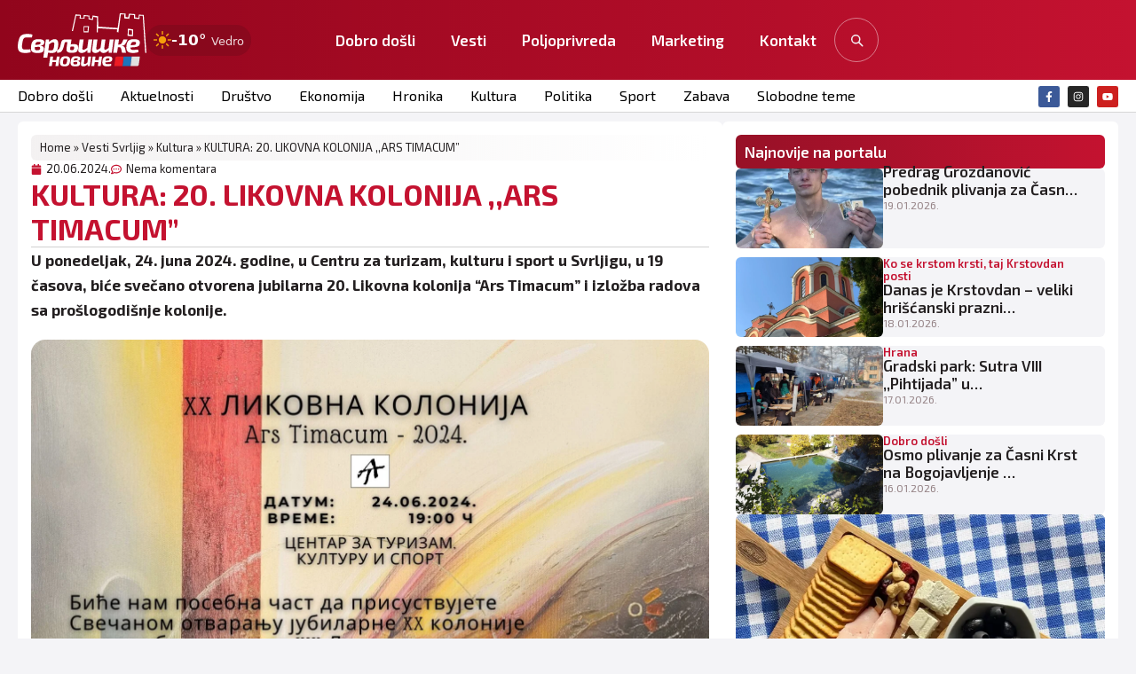

--- FILE ---
content_type: text/html; charset=UTF-8
request_url: https://www.svrljig.info/2024/06/20/kultura-20-likovna-kolonija-ars-timacum/
body_size: 38613
content:
<!doctype html>
<html lang="en-US">
<head>
	<meta charset="UTF-8">
	<meta name="viewport" content="width=device-width, initial-scale=1">
	<link rel="profile" href="https://gmpg.org/xfn/11">
	<meta name='robots' content='index, follow, max-image-preview:large, max-snippet:-1, max-video-preview:-1' />
<!-- Google tag (gtag.js) consent mode dataLayer added by Site Kit -->
<script id="google_gtagjs-js-consent-mode-data-layer">
window.dataLayer = window.dataLayer || [];function gtag(){dataLayer.push(arguments);}
gtag('consent', 'default', {"ad_personalization":"denied","ad_storage":"denied","ad_user_data":"denied","analytics_storage":"denied","functionality_storage":"denied","security_storage":"denied","personalization_storage":"denied","region":["AT","BE","BG","CH","CY","CZ","DE","DK","EE","ES","FI","FR","GB","GR","HR","HU","IE","IS","IT","LI","LT","LU","LV","MT","NL","NO","PL","PT","RO","SE","SI","SK"],"wait_for_update":500});
window._googlesitekitConsentCategoryMap = {"statistics":["analytics_storage"],"marketing":["ad_storage","ad_user_data","ad_personalization"],"functional":["functionality_storage","security_storage"],"preferences":["personalization_storage"]};
window._googlesitekitConsents = {"ad_personalization":"denied","ad_storage":"denied","ad_user_data":"denied","analytics_storage":"denied","functionality_storage":"denied","security_storage":"denied","personalization_storage":"denied","region":["AT","BE","BG","CH","CY","CZ","DE","DK","EE","ES","FI","FR","GB","GR","HR","HU","IE","IS","IT","LI","LT","LU","LV","MT","NL","NO","PL","PT","RO","SE","SI","SK"],"wait_for_update":500};
</script>
<!-- End Google tag (gtag.js) consent mode dataLayer added by Site Kit -->

	<!-- This site is optimized with the Yoast SEO plugin v26.7 - https://yoast.com/wordpress/plugins/seo/ -->
	<title>KULTURA: 20. LIKOVNA KOLONIJA ,,ARS TIMACUM&#039;&#039; - Svrljig INFO</title>
	<meta name="description" content="U ponedeljak, 24. juna 2024. godine, u Centru za turizam, kulturu i sport u Svrljigu, u 19 časova, biće svečano otvorena jubilarna 20. Likovna kolonija &quot;Ars Timacum&quot; i izložba radova sa prošlogodišnje kolonije. Ova međunarodna…" />
	<link rel="canonical" href="https://www.svrljig.info/2024/06/20/kultura-20-likovna-kolonija-ars-timacum/" />
	<meta property="og:locale" content="en_US" />
	<meta property="og:type" content="article" />
	<meta property="og:title" content="KULTURA: 20. LIKOVNA KOLONIJA ,,ARS TIMACUM&#039;&#039; - Svrljig INFO" />
	<meta property="og:description" content="U ponedeljak, 24. juna 2024. godine, u Centru za turizam, kulturu i sport u Svrljigu, u 19 časova, biće svečano otvorena jubilarna 20. Likovna kolonija &#8220;Ars Timacum&#8221; i izložba radova sa prošlogodišnje kolonije. Ova međunarodna kulturna manifestacija, koja traje do 29. juna, okuplja umetnike iz Srbije i regiona. Od osnivanja 2003. godine, kolonija &#8220;Ars Timacum&#8221; [&hellip;]" />
	<meta property="og:url" content="https://www.svrljig.info/2024/06/20/kultura-20-likovna-kolonija-ars-timacum/" />
	<meta property="og:site_name" content="Svrljig INFO" />
	<meta property="article:publisher" content="https://www.facebook.com/svrljig.vesti" />
	<meta property="article:published_time" content="2024-06-20T11:05:07+00:00" />
	<meta property="og:image" content="https://www.svrljig.info/wp-content/uploads/2024/06/Позивница.jpg" />
	<meta property="og:image:width" content="1920" />
	<meta property="og:image:height" content="1080" />
	<meta property="og:image:type" content="image/jpeg" />
	<meta name="author" content="Сврљишке новине" />
	<meta name="twitter:card" content="summary_large_image" />
	<meta name="twitter:label1" content="Written by" />
	<meta name="twitter:data1" content="Сврљишке новине" />
	<meta name="twitter:label2" content="Est. reading time" />
	<meta name="twitter:data2" content="1 minute" />
	<script type="application/ld+json" class="yoast-schema-graph">{"@context":"https://schema.org","@graph":[{"@type":"Article","@id":"https://www.svrljig.info/2024/06/20/kultura-20-likovna-kolonija-ars-timacum/#article","isPartOf":{"@id":"https://www.svrljig.info/2024/06/20/kultura-20-likovna-kolonija-ars-timacum/"},"author":{"name":"Сврљишке новине","@id":"https://www.svrljig.info/#/schema/person/c0eb6d38446cfe38decd0304fb3ef84b"},"headline":"KULTURA: 20. LIKOVNA KOLONIJA ,,ARS TIMACUM&#8221;","datePublished":"2024-06-20T11:05:07+00:00","mainEntityOfPage":{"@id":"https://www.svrljig.info/2024/06/20/kultura-20-likovna-kolonija-ars-timacum/"},"wordCount":156,"commentCount":0,"publisher":{"@id":"https://www.svrljig.info/#organization"},"image":{"@id":"https://www.svrljig.info/2024/06/20/kultura-20-likovna-kolonija-ars-timacum/#primaryimage"},"thumbnailUrl":"https://www.svrljig.info/wp-content/uploads/2024/06/Позивница.jpg","keywords":["20 Likovna kolonija Ars Timacum","20. Likovna kolonija","Ars Timacum 2024","Centar za turizam","XX Likovna kolonija"],"articleSection":["Kultura","Vesti Svrljig"],"inLanguage":"en-US","potentialAction":[{"@type":"CommentAction","name":"Comment","target":["https://www.svrljig.info/2024/06/20/kultura-20-likovna-kolonija-ars-timacum/#respond"]}]},{"@type":"WebPage","@id":"https://www.svrljig.info/2024/06/20/kultura-20-likovna-kolonija-ars-timacum/","url":"https://www.svrljig.info/2024/06/20/kultura-20-likovna-kolonija-ars-timacum/","name":"KULTURA: 20. LIKOVNA KOLONIJA ,,ARS TIMACUM'' - Svrljig INFO","isPartOf":{"@id":"https://www.svrljig.info/#website"},"primaryImageOfPage":{"@id":"https://www.svrljig.info/2024/06/20/kultura-20-likovna-kolonija-ars-timacum/#primaryimage"},"image":{"@id":"https://www.svrljig.info/2024/06/20/kultura-20-likovna-kolonija-ars-timacum/#primaryimage"},"thumbnailUrl":"https://www.svrljig.info/wp-content/uploads/2024/06/Позивница.jpg","datePublished":"2024-06-20T11:05:07+00:00","breadcrumb":{"@id":"https://www.svrljig.info/2024/06/20/kultura-20-likovna-kolonija-ars-timacum/#breadcrumb"},"inLanguage":"en-US","potentialAction":[{"@type":"ReadAction","target":["https://www.svrljig.info/2024/06/20/kultura-20-likovna-kolonija-ars-timacum/"]}]},{"@type":"ImageObject","inLanguage":"en-US","@id":"https://www.svrljig.info/2024/06/20/kultura-20-likovna-kolonija-ars-timacum/#primaryimage","url":"https://www.svrljig.info/wp-content/uploads/2024/06/Позивница.jpg","contentUrl":"https://www.svrljig.info/wp-content/uploads/2024/06/Позивница.jpg","width":1920,"height":1080},{"@type":"BreadcrumbList","@id":"https://www.svrljig.info/2024/06/20/kultura-20-likovna-kolonija-ars-timacum/#breadcrumb","itemListElement":[{"@type":"ListItem","position":1,"name":"Home","item":"https://www.svrljig.info/"},{"@type":"ListItem","position":2,"name":"Vesti Svrljig","item":"https://www.svrljig.info/svrljig-novosti/"},{"@type":"ListItem","position":3,"name":"Kultura","item":"https://www.svrljig.info/svrljig-novosti/kultura/"},{"@type":"ListItem","position":4,"name":"KULTURA: 20. LIKOVNA KOLONIJA ,,ARS TIMACUM&#8221;"}]},{"@type":"WebSite","@id":"https://www.svrljig.info/#website","url":"https://www.svrljig.info/","name":"Svrljiške novine","description":"Svrljig danas","publisher":{"@id":"https://www.svrljig.info/#organization"},"alternateName":"Svrljig","potentialAction":[{"@type":"SearchAction","target":{"@type":"EntryPoint","urlTemplate":"https://www.svrljig.info/?s={search_term_string}"},"query-input":{"@type":"PropertyValueSpecification","valueRequired":true,"valueName":"search_term_string"}}],"inLanguage":"en-US"},{"@type":"Organization","@id":"https://www.svrljig.info/#organization","name":"Svrljiške novine","alternateName":"Svrljig","url":"https://www.svrljig.info/","logo":{"@type":"ImageObject","inLanguage":"en-US","@id":"https://www.svrljig.info/#/schema/logo/image/","url":"https://www.svrljig.info/wp-content/uploads/2025/11/cropped-fav-sv.png","contentUrl":"https://www.svrljig.info/wp-content/uploads/2025/11/cropped-fav-sv.png","width":512,"height":512,"caption":"Svrljiške novine"},"image":{"@id":"https://www.svrljig.info/#/schema/logo/image/"},"sameAs":["https://www.facebook.com/svrljig.vesti","https://www.instagram.com/svrljig.svrljiskenovine/","https://www.youtube.com/@svrljiskatv3795"]},{"@type":"Person","@id":"https://www.svrljig.info/#/schema/person/c0eb6d38446cfe38decd0304fb3ef84b","name":"Сврљишке новине","image":{"@type":"ImageObject","inLanguage":"en-US","@id":"https://www.svrljig.info/#/schema/person/image/","url":"https://secure.gravatar.com/avatar/f780bd79074f744be3252e8055a75c6b2da29346a9ef306975d2184e78187ec3?s=96&d=mm&r=g","contentUrl":"https://secure.gravatar.com/avatar/f780bd79074f744be3252e8055a75c6b2da29346a9ef306975d2184e78187ec3?s=96&d=mm&r=g","caption":"Сврљишке новине"},"sameAs":["http://www.svrljig.com"],"url":"https://www.svrljig.info/author/marcos/"}]}</script>
	<!-- / Yoast SEO plugin. -->


<link rel='dns-prefetch' href='//www.googletagmanager.com' />
<link rel="alternate" type="application/rss+xml" title="Svrljig INFO &raquo; Feed" href="https://www.svrljig.info/feed/" />
<link rel="alternate" type="application/rss+xml" title="Svrljig INFO &raquo; Comments Feed" href="https://www.svrljig.info/comments/feed/" />
<link rel="alternate" type="application/rss+xml" title="Svrljig INFO &raquo; KULTURA: 20. LIKOVNA KOLONIJA ,,ARS TIMACUM&#8221; Comments Feed" href="https://www.svrljig.info/2024/06/20/kultura-20-likovna-kolonija-ars-timacum/feed/" />
<link rel="alternate" title="oEmbed (JSON)" type="application/json+oembed" href="https://www.svrljig.info/wp-json/oembed/1.0/embed?url=https%3A%2F%2Fwww.svrljig.info%2F2024%2F06%2F20%2Fkultura-20-likovna-kolonija-ars-timacum%2F" />
<link rel="alternate" title="oEmbed (XML)" type="text/xml+oembed" href="https://www.svrljig.info/wp-json/oembed/1.0/embed?url=https%3A%2F%2Fwww.svrljig.info%2F2024%2F06%2F20%2Fkultura-20-likovna-kolonija-ars-timacum%2F&#038;format=xml" />
<style id='wp-img-auto-sizes-contain-inline-css'>
img:is([sizes=auto i],[sizes^="auto," i]){contain-intrinsic-size:3000px 1500px}
/*# sourceURL=wp-img-auto-sizes-contain-inline-css */
</style>
<style id='wp-emoji-styles-inline-css'>

	img.wp-smiley, img.emoji {
		display: inline !important;
		border: none !important;
		box-shadow: none !important;
		height: 1em !important;
		width: 1em !important;
		margin: 0 0.07em !important;
		vertical-align: -0.1em !important;
		background: none !important;
		padding: 0 !important;
	}
/*# sourceURL=wp-emoji-styles-inline-css */
</style>
<link rel='stylesheet' id='wp-block-library-css' href='https://www.svrljig.info/wp-includes/css/dist/block-library/style.min.css?ver=6.9' media='all' />
<style id='global-styles-inline-css'>
:root{--wp--preset--aspect-ratio--square: 1;--wp--preset--aspect-ratio--4-3: 4/3;--wp--preset--aspect-ratio--3-4: 3/4;--wp--preset--aspect-ratio--3-2: 3/2;--wp--preset--aspect-ratio--2-3: 2/3;--wp--preset--aspect-ratio--16-9: 16/9;--wp--preset--aspect-ratio--9-16: 9/16;--wp--preset--color--black: #000000;--wp--preset--color--cyan-bluish-gray: #abb8c3;--wp--preset--color--white: #ffffff;--wp--preset--color--pale-pink: #f78da7;--wp--preset--color--vivid-red: #cf2e2e;--wp--preset--color--luminous-vivid-orange: #ff6900;--wp--preset--color--luminous-vivid-amber: #fcb900;--wp--preset--color--light-green-cyan: #7bdcb5;--wp--preset--color--vivid-green-cyan: #00d084;--wp--preset--color--pale-cyan-blue: #8ed1fc;--wp--preset--color--vivid-cyan-blue: #0693e3;--wp--preset--color--vivid-purple: #9b51e0;--wp--preset--gradient--vivid-cyan-blue-to-vivid-purple: linear-gradient(135deg,rgb(6,147,227) 0%,rgb(155,81,224) 100%);--wp--preset--gradient--light-green-cyan-to-vivid-green-cyan: linear-gradient(135deg,rgb(122,220,180) 0%,rgb(0,208,130) 100%);--wp--preset--gradient--luminous-vivid-amber-to-luminous-vivid-orange: linear-gradient(135deg,rgb(252,185,0) 0%,rgb(255,105,0) 100%);--wp--preset--gradient--luminous-vivid-orange-to-vivid-red: linear-gradient(135deg,rgb(255,105,0) 0%,rgb(207,46,46) 100%);--wp--preset--gradient--very-light-gray-to-cyan-bluish-gray: linear-gradient(135deg,rgb(238,238,238) 0%,rgb(169,184,195) 100%);--wp--preset--gradient--cool-to-warm-spectrum: linear-gradient(135deg,rgb(74,234,220) 0%,rgb(151,120,209) 20%,rgb(207,42,186) 40%,rgb(238,44,130) 60%,rgb(251,105,98) 80%,rgb(254,248,76) 100%);--wp--preset--gradient--blush-light-purple: linear-gradient(135deg,rgb(255,206,236) 0%,rgb(152,150,240) 100%);--wp--preset--gradient--blush-bordeaux: linear-gradient(135deg,rgb(254,205,165) 0%,rgb(254,45,45) 50%,rgb(107,0,62) 100%);--wp--preset--gradient--luminous-dusk: linear-gradient(135deg,rgb(255,203,112) 0%,rgb(199,81,192) 50%,rgb(65,88,208) 100%);--wp--preset--gradient--pale-ocean: linear-gradient(135deg,rgb(255,245,203) 0%,rgb(182,227,212) 50%,rgb(51,167,181) 100%);--wp--preset--gradient--electric-grass: linear-gradient(135deg,rgb(202,248,128) 0%,rgb(113,206,126) 100%);--wp--preset--gradient--midnight: linear-gradient(135deg,rgb(2,3,129) 0%,rgb(40,116,252) 100%);--wp--preset--font-size--small: 13px;--wp--preset--font-size--medium: 20px;--wp--preset--font-size--large: 36px;--wp--preset--font-size--x-large: 42px;--wp--preset--spacing--20: 0.44rem;--wp--preset--spacing--30: 0.67rem;--wp--preset--spacing--40: 1rem;--wp--preset--spacing--50: 1.5rem;--wp--preset--spacing--60: 2.25rem;--wp--preset--spacing--70: 3.38rem;--wp--preset--spacing--80: 5.06rem;--wp--preset--shadow--natural: 6px 6px 9px rgba(0, 0, 0, 0.2);--wp--preset--shadow--deep: 12px 12px 50px rgba(0, 0, 0, 0.4);--wp--preset--shadow--sharp: 6px 6px 0px rgba(0, 0, 0, 0.2);--wp--preset--shadow--outlined: 6px 6px 0px -3px rgb(255, 255, 255), 6px 6px rgb(0, 0, 0);--wp--preset--shadow--crisp: 6px 6px 0px rgb(0, 0, 0);}:root { --wp--style--global--content-size: 800px;--wp--style--global--wide-size: 1200px; }:where(body) { margin: 0; }.wp-site-blocks > .alignleft { float: left; margin-right: 2em; }.wp-site-blocks > .alignright { float: right; margin-left: 2em; }.wp-site-blocks > .aligncenter { justify-content: center; margin-left: auto; margin-right: auto; }:where(.wp-site-blocks) > * { margin-block-start: 24px; margin-block-end: 0; }:where(.wp-site-blocks) > :first-child { margin-block-start: 0; }:where(.wp-site-blocks) > :last-child { margin-block-end: 0; }:root { --wp--style--block-gap: 24px; }:root :where(.is-layout-flow) > :first-child{margin-block-start: 0;}:root :where(.is-layout-flow) > :last-child{margin-block-end: 0;}:root :where(.is-layout-flow) > *{margin-block-start: 24px;margin-block-end: 0;}:root :where(.is-layout-constrained) > :first-child{margin-block-start: 0;}:root :where(.is-layout-constrained) > :last-child{margin-block-end: 0;}:root :where(.is-layout-constrained) > *{margin-block-start: 24px;margin-block-end: 0;}:root :where(.is-layout-flex){gap: 24px;}:root :where(.is-layout-grid){gap: 24px;}.is-layout-flow > .alignleft{float: left;margin-inline-start: 0;margin-inline-end: 2em;}.is-layout-flow > .alignright{float: right;margin-inline-start: 2em;margin-inline-end: 0;}.is-layout-flow > .aligncenter{margin-left: auto !important;margin-right: auto !important;}.is-layout-constrained > .alignleft{float: left;margin-inline-start: 0;margin-inline-end: 2em;}.is-layout-constrained > .alignright{float: right;margin-inline-start: 2em;margin-inline-end: 0;}.is-layout-constrained > .aligncenter{margin-left: auto !important;margin-right: auto !important;}.is-layout-constrained > :where(:not(.alignleft):not(.alignright):not(.alignfull)){max-width: var(--wp--style--global--content-size);margin-left: auto !important;margin-right: auto !important;}.is-layout-constrained > .alignwide{max-width: var(--wp--style--global--wide-size);}body .is-layout-flex{display: flex;}.is-layout-flex{flex-wrap: wrap;align-items: center;}.is-layout-flex > :is(*, div){margin: 0;}body .is-layout-grid{display: grid;}.is-layout-grid > :is(*, div){margin: 0;}body{padding-top: 0px;padding-right: 0px;padding-bottom: 0px;padding-left: 0px;}a:where(:not(.wp-element-button)){text-decoration: underline;}:root :where(.wp-element-button, .wp-block-button__link){background-color: #32373c;border-width: 0;color: #fff;font-family: inherit;font-size: inherit;font-style: inherit;font-weight: inherit;letter-spacing: inherit;line-height: inherit;padding-top: calc(0.667em + 2px);padding-right: calc(1.333em + 2px);padding-bottom: calc(0.667em + 2px);padding-left: calc(1.333em + 2px);text-decoration: none;text-transform: inherit;}.has-black-color{color: var(--wp--preset--color--black) !important;}.has-cyan-bluish-gray-color{color: var(--wp--preset--color--cyan-bluish-gray) !important;}.has-white-color{color: var(--wp--preset--color--white) !important;}.has-pale-pink-color{color: var(--wp--preset--color--pale-pink) !important;}.has-vivid-red-color{color: var(--wp--preset--color--vivid-red) !important;}.has-luminous-vivid-orange-color{color: var(--wp--preset--color--luminous-vivid-orange) !important;}.has-luminous-vivid-amber-color{color: var(--wp--preset--color--luminous-vivid-amber) !important;}.has-light-green-cyan-color{color: var(--wp--preset--color--light-green-cyan) !important;}.has-vivid-green-cyan-color{color: var(--wp--preset--color--vivid-green-cyan) !important;}.has-pale-cyan-blue-color{color: var(--wp--preset--color--pale-cyan-blue) !important;}.has-vivid-cyan-blue-color{color: var(--wp--preset--color--vivid-cyan-blue) !important;}.has-vivid-purple-color{color: var(--wp--preset--color--vivid-purple) !important;}.has-black-background-color{background-color: var(--wp--preset--color--black) !important;}.has-cyan-bluish-gray-background-color{background-color: var(--wp--preset--color--cyan-bluish-gray) !important;}.has-white-background-color{background-color: var(--wp--preset--color--white) !important;}.has-pale-pink-background-color{background-color: var(--wp--preset--color--pale-pink) !important;}.has-vivid-red-background-color{background-color: var(--wp--preset--color--vivid-red) !important;}.has-luminous-vivid-orange-background-color{background-color: var(--wp--preset--color--luminous-vivid-orange) !important;}.has-luminous-vivid-amber-background-color{background-color: var(--wp--preset--color--luminous-vivid-amber) !important;}.has-light-green-cyan-background-color{background-color: var(--wp--preset--color--light-green-cyan) !important;}.has-vivid-green-cyan-background-color{background-color: var(--wp--preset--color--vivid-green-cyan) !important;}.has-pale-cyan-blue-background-color{background-color: var(--wp--preset--color--pale-cyan-blue) !important;}.has-vivid-cyan-blue-background-color{background-color: var(--wp--preset--color--vivid-cyan-blue) !important;}.has-vivid-purple-background-color{background-color: var(--wp--preset--color--vivid-purple) !important;}.has-black-border-color{border-color: var(--wp--preset--color--black) !important;}.has-cyan-bluish-gray-border-color{border-color: var(--wp--preset--color--cyan-bluish-gray) !important;}.has-white-border-color{border-color: var(--wp--preset--color--white) !important;}.has-pale-pink-border-color{border-color: var(--wp--preset--color--pale-pink) !important;}.has-vivid-red-border-color{border-color: var(--wp--preset--color--vivid-red) !important;}.has-luminous-vivid-orange-border-color{border-color: var(--wp--preset--color--luminous-vivid-orange) !important;}.has-luminous-vivid-amber-border-color{border-color: var(--wp--preset--color--luminous-vivid-amber) !important;}.has-light-green-cyan-border-color{border-color: var(--wp--preset--color--light-green-cyan) !important;}.has-vivid-green-cyan-border-color{border-color: var(--wp--preset--color--vivid-green-cyan) !important;}.has-pale-cyan-blue-border-color{border-color: var(--wp--preset--color--pale-cyan-blue) !important;}.has-vivid-cyan-blue-border-color{border-color: var(--wp--preset--color--vivid-cyan-blue) !important;}.has-vivid-purple-border-color{border-color: var(--wp--preset--color--vivid-purple) !important;}.has-vivid-cyan-blue-to-vivid-purple-gradient-background{background: var(--wp--preset--gradient--vivid-cyan-blue-to-vivid-purple) !important;}.has-light-green-cyan-to-vivid-green-cyan-gradient-background{background: var(--wp--preset--gradient--light-green-cyan-to-vivid-green-cyan) !important;}.has-luminous-vivid-amber-to-luminous-vivid-orange-gradient-background{background: var(--wp--preset--gradient--luminous-vivid-amber-to-luminous-vivid-orange) !important;}.has-luminous-vivid-orange-to-vivid-red-gradient-background{background: var(--wp--preset--gradient--luminous-vivid-orange-to-vivid-red) !important;}.has-very-light-gray-to-cyan-bluish-gray-gradient-background{background: var(--wp--preset--gradient--very-light-gray-to-cyan-bluish-gray) !important;}.has-cool-to-warm-spectrum-gradient-background{background: var(--wp--preset--gradient--cool-to-warm-spectrum) !important;}.has-blush-light-purple-gradient-background{background: var(--wp--preset--gradient--blush-light-purple) !important;}.has-blush-bordeaux-gradient-background{background: var(--wp--preset--gradient--blush-bordeaux) !important;}.has-luminous-dusk-gradient-background{background: var(--wp--preset--gradient--luminous-dusk) !important;}.has-pale-ocean-gradient-background{background: var(--wp--preset--gradient--pale-ocean) !important;}.has-electric-grass-gradient-background{background: var(--wp--preset--gradient--electric-grass) !important;}.has-midnight-gradient-background{background: var(--wp--preset--gradient--midnight) !important;}.has-small-font-size{font-size: var(--wp--preset--font-size--small) !important;}.has-medium-font-size{font-size: var(--wp--preset--font-size--medium) !important;}.has-large-font-size{font-size: var(--wp--preset--font-size--large) !important;}.has-x-large-font-size{font-size: var(--wp--preset--font-size--x-large) !important;}
:root :where(.wp-block-pullquote){font-size: 1.5em;line-height: 1.6;}
/*# sourceURL=global-styles-inline-css */
</style>
<link rel='stylesheet' id='kl-kursna-css' href='https://www.svrljig.info/wp-content/plugins/kl-kursna-lista/assets/styles.css?ver=1.1.0' media='all' />
<link rel='stylesheet' id='slo-frontend-css' href='https://www.svrljig.info/wp-content/plugins/simple-look-oglasi/assets/css/frontend.css?ver=2.0.1' media='all' />
<link rel='stylesheet' id='slk-front-css' href='https://www.svrljig.info/wp-content/plugins/simplelook-komentari-3.0.4/assets/css/front.css?ver=3.0.8' media='all' />
<style id='slk-front-inline-css'>
/* ============================
   SIMPLELOOK KOMENTARI — NUCLEAR CSS OVERRIDE
   Brutalno preuzima stilove od teme.
   ============================ */

.slk-wrap > .slk-toast { 
  margin-bottom: 12px !important; 
}


/* Reset TIPOGRAFIJE u zoni widgeta */
.slk-wrap, .slk-wrap * {
  font-family: Inter, ui-sans-serif, system-ui, -apple-system, "Segoe UI", Roboto, Arial, sans-serif !important;
  box-sizing: border-box !important;
  color: #0f172a !important;
}

/* Bazne varijable (fallback ako tema nešto menja) */
.slk-wrap {
  --g: #16a34a;        /* green */
  --g2: #15803d;
  --ind: #4f46e5;      /* indigo */
  --ind2:#4338ca;
  --mute:#64748b;
  --brd:#e5e7eb;
  --brd2:#d1d5db;
  --bg:#ffffff;
  --soft:#f8fafc;
}

/* Kartice/okviri */
.slk-wrap .slk-form,
.slk-wrap .slk-item,
.slk-wrap .slk-rules {
  background: var(--bg) !important;
  border: 1px solid var(--brd) !important;
  border-radius: 16px !important;
  box-shadow: 0 8px 24px rgba(2,6,23,.08) !important;
}

/* ---------- OSTAVI KOMENTAR (full width, zeleno) ---------- */
.slk-wrap .slk-open.slk-open {
  display: inline-flex !important;
  width: 100% !important;
  height: 46px !important;
  align-items: center !important;
  justify-content: center !important;
  padding: 0 18px !important;
  border-radius: 999px !important;
  border: 1px solid rgba(22,163,74,.35) !important;
  background: linear-gradient(180deg,#22c55e,var(--g)) !important;
  color: #fff !important;
  font-weight: 800 !important;
  font-size: 16px !important;
  text-transform: none !important;
  cursor: pointer !important;
}
.slk-wrap .slk-open.slk-open:hover { filter: brightness(1.05) !important; transform: translateY(-1px) !important; }
.slk-wrap .slk-open.slk-open:focus { outline: none !important; box-shadow: 0 0 0 3px rgba(79,70,229,.25) !important; }

/* ---------- GLAVNA FORMA ---------- */
.slk-wrap .slk-form.slk-form {
  display: none;              /* JS otvara/zaklapa glavnu formu */
  margin-top: 14px !important;
  padding: 18px !important;
}
.slk-wrap .slk-row { display:flex !important; flex-direction:column !important; gap:8px !important; margin-bottom:12px !important; }
.slk-wrap .slk-row > label { font-size:12px !important; color: var(--mute) !important; font-weight: 700 !important; letter-spacing:.02em !important; }

.slk-wrap input[type="text"],
.slk-wrap input[type="email"],
.slk-wrap textarea {
  appearance: none !important;
  width: 100% !important;
  padding: 12px 14px !important;
  border-radius: 12px !important;
  border: 1px solid var(--brd2) !important;
  background: #fff !important;
  color: #0f172a !important;
  outline: none !important;
}
.slk-wrap input[type="text"]:focus,
.slk-wrap input[type="email"]:focus,
.slk-wrap textarea:focus {
  border-color: var(--ind) !important;
  box-shadow: 0 0 0 3px rgba(79,70,229,.25) !important;
}

/* Checkbox privatnosti */
.slk-wrap .slk-privacy .slk-check { display:flex !important; gap:10px !important; align-items:flex-start !important; }
.slk-wrap .slk-privacy .slk-check a { color: var(--ind) !important; text-decoration: none !important; }
.slk-wrap .slk-privacy .slk-check a:hover { text-decoration: underline !important; }

/* ---------- POŠALJI (full width, zeleno) ---------- */
.slk-wrap .slk-send.slk-send {
  display: inline-flex !important;
  width: 100% !important;
  height: 46px !important;
  align-items: center !important;
  justify-content: center !important;
  padding: 0 16px !important;
  border-radius: 999px !important;
  border: 1px solid rgba(22,163,74,.35) !important;
  background: linear-gradient(180deg,var(--g),var(--g2)) !important;
  color: #fff !important;
  font-weight: 800 !important;
  cursor: pointer !important;
}
.slk-wrap .slk-send.slk-send:hover { filter: brightness(1.05) !important; transform: translateY(-1px) !important; }
.slk-wrap .slk-send.slk-send:disabled { opacity:.6 !important; cursor:not-allowed !important; }

.slk-wrap .slk-note { font-size:12px !important; color: var(--mute) !important; margin-top:6px !important; }

/* ---------- TOAST / OBAVEŠTENJE ---------- */
.slk-wrap .slk-toast {
  display: none;              /* prikazuje JS */
  margin-top: 12px !important;
  padding: 12px 14px !important;
  border-radius: 12px !important;
  border: 1px solid #bbf7d0 !important;
  background: #ecfdf5 !important;
  color: #065f46 !important;
  font-weight: 700 !important;
}
.slk-wrap .slk-toast.show { display:block !important; }
.slk-wrap .slk-toast.error { border-color:#fecaca !important; background:#fef2f2 !important; color:#991b1b !important; }

/* ---------- PRAVILA (card) ---------- */
.slk-wrap .slk-rules {
  margin-top: 14px !important;
  padding: 14px 16px !important;
  background: #f8fafc !important;
}
.slk-wrap .slk-rules ul { margin: 8px 0 0 18px !important; padding: 0 !important; }
.slk-wrap .slk-rules li { margin: 6px 0 !important; color:#111827 !important; }
.slk-wrap .slk-rules li::marker { color: var(--ind) !important; }

/* ---------- LISTA / ITEM ---------- */
.slk-wrap .slk-list { margin-top: 18px !important; display:grid !important; gap:14px !important; }
.slk-wrap .slk-item { padding: 16px !important; }
.slk-wrap .slk-h { display:flex !important; justify-content:space-between !important; gap:12px !important; margin-bottom:8px !important; flex-wrap:wrap !important; }
.slk-wrap .slk-author { font-weight: 800 !important; }
.slk-wrap .slk-date { font-size:12px !important; color: var(--mute) !important; }
.slk-wrap .slk-body { line-height: 1.7 !important; }
.slk-wrap .slk-body p { margin: 0 0 10px !important; }

/* Footer akcije */
.slk-wrap .slk-ft { display:flex !important; align-items:center !important; gap:10px !important; margin-top:12px !important; }

/* ---------- GLASANJE (neutralno) ---------- */
.slk-wrap .slk-votes { display:flex !important; gap:8px !important; }
.slk-wrap .slk-vote.slk-vote {
  appearance: none !important;
  height: 36px !important;
  display: inline-flex !important; align-items:center !important; gap:8px !important;
  padding: 0 14px !important;
  border-radius: 999px !important;
  background: #f1f5f9 !important;
  border: 1px solid #e2e8f0 !important;
  color: #0f172a !important;
  font-weight: 750 !important;
  cursor: pointer !important;
}
.slk-wrap .slk-vote.slk-vote:hover {
  background: #eef2ff !important;
  border-color: #c7d2fe !important;
  transform: translateY(-1px) !important;
}
.slk-wrap .slk-vote .n { min-width: 1.6em !important; text-align:center !important; }

/* ---------- ODGOVORI (indigo) ---------- */
.slk-wrap .slk-reply.slk-reply {
  appearance: none !important;
  height: 36px !important;
  display: inline-flex !important; align-items:center !important; justify-content:center !important;
  padding: 0 16px !important;
  border-radius: 999px !important;
  background: #eef2ff !important;
  border: 1px solid #c7d2fe !important;
  color: #1e1b4b !important;
  font-weight: 800 !important;
  cursor: pointer !important;
}
.slk-wrap .slk-reply.slk-reply:hover { transform: translateY(-1px) !important; }

/* ---------- OBRIŠI (subtle danger) ---------- */
.slk-wrap .slk-del.slk-del {
  appearance: none !important;
  height: 36px !important;
  display:inline-flex !important; align-items:center !important; justify-content:center !important;
  padding: 0 14px !important;
  border-radius: 999px !important;
  background: #fee2e2 !important;
  border: 1px solid #fecaca !important;
  color: #b91c1c !important;
  font-weight: 800 !important;
  cursor: pointer !important;
}
.slk-wrap .slk-del.slk-del:hover { transform: translateY(-1px) !important; }

/* ---------- THREAD / deca ---------- */
.slk-wrap .slk-children { margin-top:12px !important; display:grid !important; gap:12px !important; padding-left:16px !important; border-left:3px solid #e2e8f0 !important; }

/* ---------- REPLY FORMA ---------- */
.slk-wrap .slk-reply-form { 
  display: none !important;            /* default zatvorena */
  margin-top: 12px !important;
  background: #fff !important;
  border: 1px dashed var(--brd) !important;
  border-radius: 12px !important;
  padding: 14px !important;
}
.slk-wrap .slk-reply-form.is-open { 
  display: block !important;           /* otvaranje garant */
}

/* Pending izgled */
.slk-wrap .slk-item.slk-pending { opacity:.95 !important; border-style: dashed !important; }

/* Mobile */
@media (max-width:640px){
  .slk-wrap .slk-h { flex-direction: column !important; gap: 4px !important; }
  .slk-wrap .slk-children { padding-left: 12px !important; }
}
/*# sourceURL=slk-front-inline-css */
</style>
<link rel='stylesheet' id='sl-smart-search-css' href='https://www.svrljig.info/wp-content/plugins/simplelook-smart-search/assets/css/simplelook-smart-search.css?ver=1.0.0' media='all' />
<link rel='stylesheet' id='svwp-styles-css' href='https://www.svrljig.info/wp-content/plugins/svrljig-weather-pro/assets/styles.css?ver=1.2.0' media='all' />
<link rel='stylesheet' id='slt-reader-pro-front-css' href='https://www.svrljig.info/wp-content/plugins/simple-look-citam-tekst-pro/assets/css/front.css?ver=2.2.0' media='all' />
<link rel='stylesheet' id='hello-elementor-css' href='https://www.svrljig.info/wp-content/themes/hello-elementor/assets/css/reset.css?ver=3.4.5' media='all' />
<link rel='stylesheet' id='hello-elementor-theme-style-css' href='https://www.svrljig.info/wp-content/themes/hello-elementor/assets/css/theme.css?ver=3.4.5' media='all' />
<link rel='stylesheet' id='hello-elementor-header-footer-css' href='https://www.svrljig.info/wp-content/themes/hello-elementor/assets/css/header-footer.css?ver=3.4.5' media='all' />
<link rel='stylesheet' id='elementor-frontend-css' href='https://www.svrljig.info/wp-content/uploads/elementor/css/custom-frontend.min.css?ver=1768752095' media='all' />
<link rel='stylesheet' id='elementor-post-84947-css' href='https://www.svrljig.info/wp-content/uploads/elementor/css/post-84947.css?ver=1768752095' media='all' />
<link rel='stylesheet' id='widget-image-css' href='https://www.svrljig.info/wp-content/plugins/elementor/assets/css/widget-image.min.css?ver=3.34.1' media='all' />
<link rel='stylesheet' id='widget-nav-menu-css' href='https://www.svrljig.info/wp-content/uploads/elementor/css/custom-pro-widget-nav-menu.min.css?ver=1768752095' media='all' />
<link rel='stylesheet' id='widget-social-icons-css' href='https://www.svrljig.info/wp-content/plugins/elementor/assets/css/widget-social-icons.min.css?ver=3.34.1' media='all' />
<link rel='stylesheet' id='e-apple-webkit-css' href='https://www.svrljig.info/wp-content/uploads/elementor/css/custom-apple-webkit.min.css?ver=1768752095' media='all' />
<link rel='stylesheet' id='e-sticky-css' href='https://www.svrljig.info/wp-content/plugins/elementor-pro/assets/css/modules/sticky.min.css?ver=3.34.0' media='all' />
<link rel='stylesheet' id='widget-divider-css' href='https://www.svrljig.info/wp-content/plugins/elementor/assets/css/widget-divider.min.css?ver=3.34.1' media='all' />
<link rel='stylesheet' id='widget-icon-box-css' href='https://www.svrljig.info/wp-content/uploads/elementor/css/custom-widget-icon-box.min.css?ver=1768752095' media='all' />
<link rel='stylesheet' id='widget-heading-css' href='https://www.svrljig.info/wp-content/plugins/elementor/assets/css/widget-heading.min.css?ver=3.34.1' media='all' />
<link rel='stylesheet' id='widget-breadcrumbs-css' href='https://www.svrljig.info/wp-content/plugins/elementor-pro/assets/css/widget-breadcrumbs.min.css?ver=3.34.0' media='all' />
<link rel='stylesheet' id='widget-post-info-css' href='https://www.svrljig.info/wp-content/plugins/elementor-pro/assets/css/widget-post-info.min.css?ver=3.34.0' media='all' />
<link rel='stylesheet' id='widget-icon-list-css' href='https://www.svrljig.info/wp-content/uploads/elementor/css/custom-widget-icon-list.min.css?ver=1768752095' media='all' />
<link rel='stylesheet' id='widget-loop-common-css' href='https://www.svrljig.info/wp-content/plugins/elementor-pro/assets/css/widget-loop-common.min.css?ver=3.34.0' media='all' />
<link rel='stylesheet' id='widget-loop-grid-css' href='https://www.svrljig.info/wp-content/uploads/elementor/css/custom-pro-widget-loop-grid.min.css?ver=1768752095' media='all' />
<link rel='stylesheet' id='sl-lc-frontend-css' href='https://www.svrljig.info/wp-content/plugins/simple-look-latest-comments/assets/css/frontend.css?ver=1.0.4' media='all' />
<link rel='stylesheet' id='elementor-post-85097-css' href='https://www.svrljig.info/wp-content/uploads/elementor/css/post-85097.css?ver=1768752095' media='all' />
<link rel='stylesheet' id='elementor-post-85100-css' href='https://www.svrljig.info/wp-content/uploads/elementor/css/post-85100.css?ver=1768752095' media='all' />
<link rel='stylesheet' id='elementor-post-85107-css' href='https://www.svrljig.info/wp-content/uploads/elementor/css/post-85107.css?ver=1768752096' media='all' />
<link rel='stylesheet' id='slck-public-css' href='https://www.svrljig.info/wp-content/plugins/simple-look-crkveni-kalendar/assets/public.css?ver=2.0.1' media='all' />
<link rel='stylesheet' id='hello-elementor-child-style-css' href='https://www.svrljig.info/wp-content/themes/hello-theme-child-master/style.css?ver=2.0.0' media='all' />
<link rel='stylesheet' id='elementor-gf-exo2-css' href='https://fonts.googleapis.com/css?family=Exo+2:100,100italic,200,200italic,300,300italic,400,400italic,500,500italic,600,600italic,700,700italic,800,800italic,900,900italic&#038;display=swap' media='all' />
<script src="https://www.svrljig.info/wp-includes/js/jquery/jquery.min.js?ver=3.7.1" id="jquery-core-js"></script>
<script src="https://www.svrljig.info/wp-includes/js/jquery/jquery-migrate.min.js?ver=3.4.1" id="jquery-migrate-js"></script>

<!-- Google tag (gtag.js) snippet added by Site Kit -->
<!-- Google Analytics snippet added by Site Kit -->
<script src="https://www.googletagmanager.com/gtag/js?id=GT-5R8N4GMJ" id="google_gtagjs-js" async></script>
<script id="google_gtagjs-js-after">
window.dataLayer = window.dataLayer || [];function gtag(){dataLayer.push(arguments);}
gtag("set","linker",{"domains":["www.svrljig.info"]});
gtag("js", new Date());
gtag("set", "developer_id.dZTNiMT", true);
gtag("config", "GT-5R8N4GMJ", {"googlesitekit_post_type":"post"});
 window._googlesitekit = window._googlesitekit || {}; window._googlesitekit.throttledEvents = []; window._googlesitekit.gtagEvent = (name, data) => { var key = JSON.stringify( { name, data } ); if ( !! window._googlesitekit.throttledEvents[ key ] ) { return; } window._googlesitekit.throttledEvents[ key ] = true; setTimeout( () => { delete window._googlesitekit.throttledEvents[ key ]; }, 5 ); gtag( "event", name, { ...data, event_source: "site-kit" } ); }; 
//# sourceURL=google_gtagjs-js-after
</script>
<link rel="https://api.w.org/" href="https://www.svrljig.info/wp-json/" /><link rel="alternate" title="JSON" type="application/json" href="https://www.svrljig.info/wp-json/wp/v2/posts/79209" /><link rel="EditURI" type="application/rsd+xml" title="RSD" href="https://www.svrljig.info/xmlrpc.php?rsd" />
<meta name="generator" content="WordPress 6.9" />
<link rel='shortlink' href='https://www.svrljig.info/?p=79209' />
<meta name="generator" content="Site Kit by Google 1.170.0" /><meta name="generator" content="Elementor 3.34.1; features: e_font_icon_svg, additional_custom_breakpoints; settings: css_print_method-external, google_font-enabled, font_display-swap">
<script>
document.addEventListener('DOMContentLoaded', function() {
    var prikaziSveBtn = document.querySelector('.prikazi-sve-btn');
    prikaziSveBtn.addEventListener('click', function() {
        var wrapper = document.querySelector('.tabela-wrapper');
        wrapper.style.maxHeight = 'none';
        wrapper.querySelector('.tabela-fade').style.display = 'none';
        this.style.display = 'none'; // Sakrij dugme nakon proširivanja
    });
});
</script>

<style>
	#show-comment-form {
  background-color: red; 
  color: white;
  text-align: center;
  text-transform: uppercase; 
  font-weight: bold; 
  font-size: 20px;
  border: none;
  cursor: pointer; 
  padding: 10px 20px; 
  transition: background-color 0.3s, color 0.3s; 
	width:100%;
}

#show-comment-form:hover {
  background-color: black; 
  color: white; 
}

.comments-area{
	padding:20px;
}
.submit{
	width:100% !important;
	display:block;
	background:#720714;
	border:0px;
	padding:20px;
	font-weight:bold;
	text-transform:uppercase;
	color:#fff;
}
</style>
			<style>
				.e-con.e-parent:nth-of-type(n+4):not(.e-lazyloaded):not(.e-no-lazyload),
				.e-con.e-parent:nth-of-type(n+4):not(.e-lazyloaded):not(.e-no-lazyload) * {
					background-image: none !important;
				}
				@media screen and (max-height: 1024px) {
					.e-con.e-parent:nth-of-type(n+3):not(.e-lazyloaded):not(.e-no-lazyload),
					.e-con.e-parent:nth-of-type(n+3):not(.e-lazyloaded):not(.e-no-lazyload) * {
						background-image: none !important;
					}
				}
				@media screen and (max-height: 640px) {
					.e-con.e-parent:nth-of-type(n+2):not(.e-lazyloaded):not(.e-no-lazyload),
					.e-con.e-parent:nth-of-type(n+2):not(.e-lazyloaded):not(.e-no-lazyload) * {
						background-image: none !important;
					}
				}
			</style>
			
<!-- Google Tag Manager snippet added by Site Kit -->
<script>
			( function( w, d, s, l, i ) {
				w[l] = w[l] || [];
				w[l].push( {'gtm.start': new Date().getTime(), event: 'gtm.js'} );
				var f = d.getElementsByTagName( s )[0],
					j = d.createElement( s ), dl = l != 'dataLayer' ? '&l=' + l : '';
				j.async = true;
				j.src = 'https://www.googletagmanager.com/gtm.js?id=' + i + dl;
				f.parentNode.insertBefore( j, f );
			} )( window, document, 'script', 'dataLayer', 'GTM-M8P9PGDX' );
			
</script>

<!-- End Google Tag Manager snippet added by Site Kit -->
<link rel="icon" href="https://www.svrljig.info/wp-content/uploads/2025/11/cropped-fav-sv-32x32.png" sizes="32x32" />
<link rel="icon" href="https://www.svrljig.info/wp-content/uploads/2025/11/cropped-fav-sv-192x192.png" sizes="192x192" />
<link rel="apple-touch-icon" href="https://www.svrljig.info/wp-content/uploads/2025/11/cropped-fav-sv-180x180.png" />
<meta name="msapplication-TileImage" content="https://www.svrljig.info/wp-content/uploads/2025/11/cropped-fav-sv-270x270.png" />
		<style id="wp-custom-css">
			.sxn-title {
	background:#333;
	padding:10px;
	border-radius:12px;
}
.kl-top-head {
    display: flex
;
    justify-content: space-between;
    align-items: center;
    background: none;
    color: #4c4c4c !important;
    padding: 0px !important;
    border-radius: 12px;
    margin-bottom: 10px;
}		</style>
		</head>
<body class="wp-singular post-template-default single single-post postid-79209 single-format-standard wp-custom-logo wp-embed-responsive wp-theme-hello-elementor wp-child-theme-hello-theme-child-master hello-elementor-default elementor-default elementor-kit-84947 elementor-page-85107">

		<!-- Google Tag Manager (noscript) snippet added by Site Kit -->
		<noscript>
			<iframe src="https://www.googletagmanager.com/ns.html?id=GTM-M8P9PGDX" height="0" width="0" style="display:none;visibility:hidden"></iframe>
		</noscript>
		<!-- End Google Tag Manager (noscript) snippet added by Site Kit -->
		
<a class="skip-link screen-reader-text" href="#content">Skip to content</a>

		<header data-elementor-type="header" data-elementor-id="85097" class="elementor elementor-85097 elementor-location-header" data-elementor-post-type="elementor_library">
			<div class="elementor-element elementor-element-8c58af3 e-flex e-con-boxed e-con e-parent" data-id="8c58af3" data-element_type="container" data-settings="{&quot;background_background&quot;:&quot;gradient&quot;}">
					<div class="e-con-inner">
		<div class="elementor-element elementor-element-308b8a0 e-con-full e-flex e-con e-child" data-id="308b8a0" data-element_type="container">
				<div class="elementor-element elementor-element-372fd11 elementor-widget-mobile__width-initial elementor-widget elementor-widget-image" data-id="372fd11" data-element_type="widget" data-widget_type="image.default">
																<a href="https://www.svrljig.info">
							<img width="337" height="140" src="https://www.svrljig.info/wp-content/uploads/2025/11/svrljiske-logo.svg" class="attachment-large size-large wp-image-84962" alt="" />								</a>
															</div>
				<div class="elementor-element elementor-element-9a86c03 elementor-widget-mobile__width-initial elementor-widget elementor-widget-shortcode" data-id="9a86c03" data-element_type="widget" data-widget_type="shortcode.default">
							<div class="elementor-shortcode">    <span class="svwp-header-inline">
        <svg class="svwp-ico " aria-hidden="true"><use href="#wi-clear"></use></svg>        <span class="svwp-header-main">
            <strong class="svwp-temp">-10°</strong>
            <span class="svwp-header-desc">Vedro</span>
        </span>
    </span>
    </div>
						</div>
				</div>
		<div class="elementor-element elementor-element-c088ad8 e-con-full e-flex e-con e-child" data-id="c088ad8" data-element_type="container">
				<div class="elementor-element elementor-element-55b3134 elementor-nav-menu__align-end elementor-nav-menu--dropdown-mobile elementor-nav-menu--stretch elementor-nav-menu__text-align-aside elementor-nav-menu--toggle elementor-nav-menu--burger elementor-widget elementor-widget-nav-menu" data-id="55b3134" data-element_type="widget" data-settings="{&quot;full_width&quot;:&quot;stretch&quot;,&quot;layout&quot;:&quot;horizontal&quot;,&quot;submenu_icon&quot;:{&quot;value&quot;:&quot;&lt;svg aria-hidden=\&quot;true\&quot; class=\&quot;e-font-icon-svg e-fas-caret-down\&quot; viewBox=\&quot;0 0 320 512\&quot; xmlns=\&quot;http:\/\/www.w3.org\/2000\/svg\&quot;&gt;&lt;path d=\&quot;M31.3 192h257.3c17.8 0 26.7 21.5 14.1 34.1L174.1 354.8c-7.8 7.8-20.5 7.8-28.3 0L17.2 226.1C4.6 213.5 13.5 192 31.3 192z\&quot;&gt;&lt;\/path&gt;&lt;\/svg&gt;&quot;,&quot;library&quot;:&quot;fa-solid&quot;},&quot;toggle&quot;:&quot;burger&quot;}" data-widget_type="nav-menu.default">
								<nav aria-label="Menu" class="elementor-nav-menu--main elementor-nav-menu__container elementor-nav-menu--layout-horizontal e--pointer-none">
				<ul id="menu-1-55b3134" class="elementor-nav-menu"><li class="naslovna-a menu-item menu-item-type-custom menu-item-object-custom menu-item-home menu-item-34715"><a href="http://www.svrljig.info/" class="elementor-item">Dobro došli</a></li>
<li class="vesti-a menu-item menu-item-type-taxonomy menu-item-object-category current-post-ancestor current-menu-parent current-post-parent menu-item-8153"><a href="https://www.svrljig.info/svrljig-novosti/" class="elementor-item">Vesti</a></li>
<li class="poljo menu-item menu-item-type-taxonomy menu-item-object-category menu-item-49508"><a href="https://www.svrljig.info/svrljig-novosti/poljoprivreda/" class="elementor-item">Poljoprivreda</a></li>
<li class="menu-item menu-item-type-post_type menu-item-object-page menu-item-85157"><a href="https://www.svrljig.info/marketing/" class="elementor-item">Marketing</a></li>
<li class="menu-item menu-item-type-post_type menu-item-object-page menu-item-85156"><a href="https://www.svrljig.info/kontakt/" class="elementor-item">Kontakt</a></li>
</ul>			</nav>
					<div class="elementor-menu-toggle" role="button" tabindex="0" aria-label="Menu Toggle" aria-expanded="false">
			<svg aria-hidden="true" role="presentation" class="elementor-menu-toggle__icon--open e-font-icon-svg e-eicon-menu-bar" viewBox="0 0 1000 1000" xmlns="http://www.w3.org/2000/svg"><path d="M104 333H896C929 333 958 304 958 271S929 208 896 208H104C71 208 42 237 42 271S71 333 104 333ZM104 583H896C929 583 958 554 958 521S929 458 896 458H104C71 458 42 487 42 521S71 583 104 583ZM104 833H896C929 833 958 804 958 771S929 708 896 708H104C71 708 42 737 42 771S71 833 104 833Z"></path></svg><svg aria-hidden="true" role="presentation" class="elementor-menu-toggle__icon--close e-font-icon-svg e-eicon-close" viewBox="0 0 1000 1000" xmlns="http://www.w3.org/2000/svg"><path d="M742 167L500 408 258 167C246 154 233 150 217 150 196 150 179 158 167 167 154 179 150 196 150 212 150 229 154 242 171 254L408 500 167 742C138 771 138 800 167 829 196 858 225 858 254 829L496 587 738 829C750 842 767 846 783 846 800 846 817 842 829 829 842 817 846 804 846 783 846 767 842 750 829 737L588 500 833 258C863 229 863 200 833 171 804 137 775 137 742 167Z"></path></svg>		</div>
					<nav class="elementor-nav-menu--dropdown elementor-nav-menu__container" aria-hidden="true">
				<ul id="menu-2-55b3134" class="elementor-nav-menu"><li class="naslovna-a menu-item menu-item-type-custom menu-item-object-custom menu-item-home menu-item-34715"><a href="http://www.svrljig.info/" class="elementor-item" tabindex="-1">Dobro došli</a></li>
<li class="vesti-a menu-item menu-item-type-taxonomy menu-item-object-category current-post-ancestor current-menu-parent current-post-parent menu-item-8153"><a href="https://www.svrljig.info/svrljig-novosti/" class="elementor-item" tabindex="-1">Vesti</a></li>
<li class="poljo menu-item menu-item-type-taxonomy menu-item-object-category menu-item-49508"><a href="https://www.svrljig.info/svrljig-novosti/poljoprivreda/" class="elementor-item" tabindex="-1">Poljoprivreda</a></li>
<li class="menu-item menu-item-type-post_type menu-item-object-page menu-item-85157"><a href="https://www.svrljig.info/marketing/" class="elementor-item" tabindex="-1">Marketing</a></li>
<li class="menu-item menu-item-type-post_type menu-item-object-page menu-item-85156"><a href="https://www.svrljig.info/kontakt/" class="elementor-item" tabindex="-1">Kontakt</a></li>
</ul>			</nav>
						</div>
				<div class="elementor-element elementor-element-62f7a7e elementor-widget elementor-widget-simplelook_smart_search" data-id="62f7a7e" data-element_type="widget" data-widget_type="simplelook_smart_search.default">
				<div class="elementor-widget-container">
					        <div class="sl-smart-search sl-smart-search--widget" data-sl-search="" data-live="1" data-display="icon" data-show-thumb="1" data-min-chars="4" data-results-limit="10">
                            <button type="button" class="sl-search-toggle" data-sl-search-toggle>
                                        <span class="sl-search-toggle-icon" aria-hidden="true">
                        <svg width="18" height="18" viewBox="0 0 24 24" fill="none">
                            <circle cx="11" cy="11" r="6" stroke="currentColor" stroke-width="2"></circle>
                            <line x1="15.5" y1="15.5" x2="21" y2="21" stroke="currentColor" stroke-width="2" stroke-linecap="round"></line>
                        </svg>
                    </span>
                </button>
            
            <div class="sl-search-overlay-bar">
                <div class="sl-search-inner">
                    <input type="search" class="sl-search-input" placeholder="Unesite ključnu reč pretrage…" />
                    <button type="button" class="sl-search-submit" aria-label="Pretraži">
                        <svg width="18" height="18" viewBox="0 0 24 24" fill="none">
                            <circle cx="11" cy="11" r="6" stroke="currentColor" stroke-width="2"></circle>
                            <line x1="15.5" y1="15.5" x2="21" y2="21" stroke="currentColor" stroke-width="2" stroke-linecap="round"></line>
                        </svg>
                    </button>
                                            <button type="button" class="sl-search-close" aria-label="Zatvori pretragu">
                            <span class="sl-search-close-icon">&times;</span>
                        </button>
                                    </div>
                <div class="sl-search-results-wrapper">
                    <div class="sl-search-results"></div>
                </div>
            </div>
        </div>
        				</div>
				</div>
				</div>
					</div>
				</div>
		<div class="elementor-element elementor-element-fb3b717 e-flex e-con-boxed e-con e-parent" data-id="fb3b717" data-element_type="container" data-settings="{&quot;background_background&quot;:&quot;classic&quot;,&quot;sticky&quot;:&quot;top&quot;,&quot;sticky_on&quot;:[&quot;desktop&quot;,&quot;laptop&quot;,&quot;tablet&quot;,&quot;mobile&quot;],&quot;sticky_offset&quot;:0,&quot;sticky_effects_offset&quot;:0,&quot;sticky_anchor_link_offset&quot;:0}">
					<div class="e-con-inner">
				<div class="elementor-element elementor-element-6bfbf16 elementor-nav-menu__align-start elementor-nav-menu--dropdown-none navnav elementor-widget-mobile__width-initial elementor-widget-laptop__width-initial elementor-widget elementor-widget-nav-menu" data-id="6bfbf16" data-element_type="widget" data-settings="{&quot;layout&quot;:&quot;horizontal&quot;,&quot;submenu_icon&quot;:{&quot;value&quot;:&quot;&lt;svg aria-hidden=\&quot;true\&quot; class=\&quot;e-font-icon-svg e-fas-caret-down\&quot; viewBox=\&quot;0 0 320 512\&quot; xmlns=\&quot;http:\/\/www.w3.org\/2000\/svg\&quot;&gt;&lt;path d=\&quot;M31.3 192h257.3c17.8 0 26.7 21.5 14.1 34.1L174.1 354.8c-7.8 7.8-20.5 7.8-28.3 0L17.2 226.1C4.6 213.5 13.5 192 31.3 192z\&quot;&gt;&lt;\/path&gt;&lt;\/svg&gt;&quot;,&quot;library&quot;:&quot;fa-solid&quot;}}" data-widget_type="nav-menu.default">
								<nav aria-label="Menu" class="elementor-nav-menu--main elementor-nav-menu__container elementor-nav-menu--layout-horizontal e--pointer-none">
				<ul id="menu-1-6bfbf16" class="elementor-nav-menu"><li class="menu-item menu-item-type-custom menu-item-object-custom menu-item-home menu-item-84281"><a href="https://www.svrljig.info/" class="elementor-item">Dobro došli</a></li>
<li class="menu-item menu-item-type-taxonomy menu-item-object-category menu-item-31784"><a href="https://www.svrljig.info/svrljig-novosti/aktuelnosti/" class="elementor-item">Aktuelnosti</a></li>
<li class="menu-item menu-item-type-taxonomy menu-item-object-category menu-item-31786"><a href="https://www.svrljig.info/svrljig-novosti/drustvo/" class="elementor-item">Društvo</a></li>
<li class="menu-item menu-item-type-taxonomy menu-item-object-category menu-item-31787"><a href="https://www.svrljig.info/svrljig-novosti/ekonomija/" class="elementor-item">Ekonomija</a></li>
<li class="menu-item menu-item-type-taxonomy menu-item-object-category menu-item-31788"><a href="https://www.svrljig.info/svrljig-novosti/hronika/" class="elementor-item">Hronika</a></li>
<li class="menu-item menu-item-type-taxonomy menu-item-object-category current-post-ancestor current-menu-parent current-post-parent menu-item-31789"><a href="https://www.svrljig.info/svrljig-novosti/kultura/" class="elementor-item">Kultura</a></li>
<li class="menu-item menu-item-type-taxonomy menu-item-object-category menu-item-31790"><a href="https://www.svrljig.info/svrljig-novosti/politika/" class="elementor-item">Politika</a></li>
<li class="menu-item menu-item-type-taxonomy menu-item-object-category menu-item-31791"><a href="https://www.svrljig.info/svrljig-novosti/sport/" class="elementor-item">Sport</a></li>
<li class="menu-item menu-item-type-taxonomy menu-item-object-category menu-item-31792"><a href="https://www.svrljig.info/svrljig-novosti/zabava/" class="elementor-item">Zabava</a></li>
<li class="menu-item menu-item-type-taxonomy menu-item-object-category menu-item-35185"><a href="https://www.svrljig.info/slobodne-teme/" class="elementor-item">Slobodne teme</a></li>
</ul>			</nav>
						<nav class="elementor-nav-menu--dropdown elementor-nav-menu__container" aria-hidden="true">
				<ul id="menu-2-6bfbf16" class="elementor-nav-menu"><li class="menu-item menu-item-type-custom menu-item-object-custom menu-item-home menu-item-84281"><a href="https://www.svrljig.info/" class="elementor-item" tabindex="-1">Dobro došli</a></li>
<li class="menu-item menu-item-type-taxonomy menu-item-object-category menu-item-31784"><a href="https://www.svrljig.info/svrljig-novosti/aktuelnosti/" class="elementor-item" tabindex="-1">Aktuelnosti</a></li>
<li class="menu-item menu-item-type-taxonomy menu-item-object-category menu-item-31786"><a href="https://www.svrljig.info/svrljig-novosti/drustvo/" class="elementor-item" tabindex="-1">Društvo</a></li>
<li class="menu-item menu-item-type-taxonomy menu-item-object-category menu-item-31787"><a href="https://www.svrljig.info/svrljig-novosti/ekonomija/" class="elementor-item" tabindex="-1">Ekonomija</a></li>
<li class="menu-item menu-item-type-taxonomy menu-item-object-category menu-item-31788"><a href="https://www.svrljig.info/svrljig-novosti/hronika/" class="elementor-item" tabindex="-1">Hronika</a></li>
<li class="menu-item menu-item-type-taxonomy menu-item-object-category current-post-ancestor current-menu-parent current-post-parent menu-item-31789"><a href="https://www.svrljig.info/svrljig-novosti/kultura/" class="elementor-item" tabindex="-1">Kultura</a></li>
<li class="menu-item menu-item-type-taxonomy menu-item-object-category menu-item-31790"><a href="https://www.svrljig.info/svrljig-novosti/politika/" class="elementor-item" tabindex="-1">Politika</a></li>
<li class="menu-item menu-item-type-taxonomy menu-item-object-category menu-item-31791"><a href="https://www.svrljig.info/svrljig-novosti/sport/" class="elementor-item" tabindex="-1">Sport</a></li>
<li class="menu-item menu-item-type-taxonomy menu-item-object-category menu-item-31792"><a href="https://www.svrljig.info/svrljig-novosti/zabava/" class="elementor-item" tabindex="-1">Zabava</a></li>
<li class="menu-item menu-item-type-taxonomy menu-item-object-category menu-item-35185"><a href="https://www.svrljig.info/slobodne-teme/" class="elementor-item" tabindex="-1">Slobodne teme</a></li>
</ul>			</nav>
						</div>
				<div class="elementor-element elementor-element-8e6db63 e-grid-align-mobile-right elementor-widget-mobile__width-initial elementor-shape-rounded elementor-grid-0 e-grid-align-center elementor-widget elementor-widget-social-icons" data-id="8e6db63" data-element_type="widget" data-widget_type="social-icons.default">
							<div class="elementor-social-icons-wrapper elementor-grid" role="list">
							<span class="elementor-grid-item" role="listitem">
					<a class="elementor-icon elementor-social-icon elementor-social-icon-facebook-f elementor-repeater-item-297944b" href="https://www.facebook.com/svrljig.vesti" target="_blank">
						<span class="elementor-screen-only">Facebook-f</span>
						<svg aria-hidden="true" class="e-font-icon-svg e-fab-facebook-f" viewBox="0 0 320 512" xmlns="http://www.w3.org/2000/svg"><path d="M279.14 288l14.22-92.66h-88.91v-60.13c0-25.35 12.42-50.06 52.24-50.06h40.42V6.26S260.43 0 225.36 0c-73.22 0-121.08 44.38-121.08 124.72v70.62H22.89V288h81.39v224h100.17V288z"></path></svg>					</a>
				</span>
							<span class="elementor-grid-item" role="listitem">
					<a class="elementor-icon elementor-social-icon elementor-social-icon-instagram elementor-repeater-item-16ba4cd" href="https://www.instagram.com/svrljig.svrljiskenovine/" target="_blank">
						<span class="elementor-screen-only">Instagram</span>
						<svg aria-hidden="true" class="e-font-icon-svg e-fab-instagram" viewBox="0 0 448 512" xmlns="http://www.w3.org/2000/svg"><path d="M224.1 141c-63.6 0-114.9 51.3-114.9 114.9s51.3 114.9 114.9 114.9S339 319.5 339 255.9 287.7 141 224.1 141zm0 189.6c-41.1 0-74.7-33.5-74.7-74.7s33.5-74.7 74.7-74.7 74.7 33.5 74.7 74.7-33.6 74.7-74.7 74.7zm146.4-194.3c0 14.9-12 26.8-26.8 26.8-14.9 0-26.8-12-26.8-26.8s12-26.8 26.8-26.8 26.8 12 26.8 26.8zm76.1 27.2c-1.7-35.9-9.9-67.7-36.2-93.9-26.2-26.2-58-34.4-93.9-36.2-37-2.1-147.9-2.1-184.9 0-35.8 1.7-67.6 9.9-93.9 36.1s-34.4 58-36.2 93.9c-2.1 37-2.1 147.9 0 184.9 1.7 35.9 9.9 67.7 36.2 93.9s58 34.4 93.9 36.2c37 2.1 147.9 2.1 184.9 0 35.9-1.7 67.7-9.9 93.9-36.2 26.2-26.2 34.4-58 36.2-93.9 2.1-37 2.1-147.8 0-184.8zM398.8 388c-7.8 19.6-22.9 34.7-42.6 42.6-29.5 11.7-99.5 9-132.1 9s-102.7 2.6-132.1-9c-19.6-7.8-34.7-22.9-42.6-42.6-11.7-29.5-9-99.5-9-132.1s-2.6-102.7 9-132.1c7.8-19.6 22.9-34.7 42.6-42.6 29.5-11.7 99.5-9 132.1-9s102.7-2.6 132.1 9c19.6 7.8 34.7 22.9 42.6 42.6 11.7 29.5 9 99.5 9 132.1s2.7 102.7-9 132.1z"></path></svg>					</a>
				</span>
							<span class="elementor-grid-item" role="listitem">
					<a class="elementor-icon elementor-social-icon elementor-social-icon-youtube elementor-repeater-item-cc30d1e" href="https://www.youtube.com/@svrljiskatv3795" target="_blank">
						<span class="elementor-screen-only">Youtube</span>
						<svg aria-hidden="true" class="e-font-icon-svg e-fab-youtube" viewBox="0 0 576 512" xmlns="http://www.w3.org/2000/svg"><path d="M549.655 124.083c-6.281-23.65-24.787-42.276-48.284-48.597C458.781 64 288 64 288 64S117.22 64 74.629 75.486c-23.497 6.322-42.003 24.947-48.284 48.597-11.412 42.867-11.412 132.305-11.412 132.305s0 89.438 11.412 132.305c6.281 23.65 24.787 41.5 48.284 47.821C117.22 448 288 448 288 448s170.78 0 213.371-11.486c23.497-6.321 42.003-24.171 48.284-47.821 11.412-42.867 11.412-132.305 11.412-132.305s0-89.438-11.412-132.305zm-317.51 213.508V175.185l142.739 81.205-142.739 81.201z"></path></svg>					</a>
				</span>
					</div>
						</div>
					</div>
				</div>
				</header>
				<div data-elementor-type="single-post" data-elementor-id="85107" class="elementor elementor-85107 elementor-location-single post-79209 post type-post status-publish format-standard has-post-thumbnail hentry category-kultura category-svrljig-novosti tag-20-likovna-kolonija-ars-timacum tag-20-likovna-kolonija tag-ars-timacum-2024 tag-centar-za-turizam tag-xx-likovna-kolonija" data-elementor-post-type="elementor_library">
			<div class="elementor-element elementor-element-feaddd3 e-flex e-con-boxed e-con e-parent" data-id="feaddd3" data-element_type="container">
					<div class="e-con-inner">
		<div class="elementor-element elementor-element-28dda7a e-con-full e-flex e-con e-child" data-id="28dda7a" data-element_type="container" data-settings="{&quot;background_background&quot;:&quot;classic&quot;}">
				<div class="elementor-element elementor-element-8885f59 elementor-widget elementor-widget-breadcrumbs" data-id="8885f59" data-element_type="widget" data-widget_type="breadcrumbs.default">
					<p id="breadcrumbs"><span><span><a href="https://www.svrljig.info/">Home</a></span> » <span><a href="https://www.svrljig.info/svrljig-novosti/">Vesti Svrljig</a></span> » <span><a href="https://www.svrljig.info/svrljig-novosti/kultura/">Kultura</a></span> » <span class="breadcrumb_last" aria-current="page">KULTURA: 20. LIKOVNA KOLONIJA ,,ARS TIMACUM&#8221;</span></span></p>				</div>
				<div class="elementor-element elementor-element-b652a53 elementor-widget elementor-widget-post-info" data-id="b652a53" data-element_type="widget" data-widget_type="post-info.default">
							<ul class="elementor-inline-items elementor-icon-list-items elementor-post-info">
								<li class="elementor-icon-list-item elementor-repeater-item-68ecb6a elementor-inline-item" itemprop="datePublished">
						<a href="https://www.svrljig.info/2024/06/20/">
											<span class="elementor-icon-list-icon">
								<svg aria-hidden="true" class="e-font-icon-svg e-fas-calendar" viewBox="0 0 448 512" xmlns="http://www.w3.org/2000/svg"><path d="M12 192h424c6.6 0 12 5.4 12 12v260c0 26.5-21.5 48-48 48H48c-26.5 0-48-21.5-48-48V204c0-6.6 5.4-12 12-12zm436-44v-36c0-26.5-21.5-48-48-48h-48V12c0-6.6-5.4-12-12-12h-40c-6.6 0-12 5.4-12 12v52H160V12c0-6.6-5.4-12-12-12h-40c-6.6 0-12 5.4-12 12v52H48C21.5 64 0 85.5 0 112v36c0 6.6 5.4 12 12 12h424c6.6 0 12-5.4 12-12z"></path></svg>							</span>
									<span class="elementor-icon-list-text elementor-post-info__item elementor-post-info__item--type-date">
										<time>20.06.2024.</time>					</span>
									</a>
				</li>
				<li class="elementor-icon-list-item elementor-repeater-item-9e689cf elementor-inline-item" itemprop="commentCount">
						<a href="https://www.svrljig.info/2024/06/20/kultura-20-likovna-kolonija-ars-timacum/#respond">
											<span class="elementor-icon-list-icon">
								<svg aria-hidden="true" class="e-font-icon-svg e-far-comment-dots" viewBox="0 0 512 512" xmlns="http://www.w3.org/2000/svg"><path d="M144 208c-17.7 0-32 14.3-32 32s14.3 32 32 32 32-14.3 32-32-14.3-32-32-32zm112 0c-17.7 0-32 14.3-32 32s14.3 32 32 32 32-14.3 32-32-14.3-32-32-32zm112 0c-17.7 0-32 14.3-32 32s14.3 32 32 32 32-14.3 32-32-14.3-32-32-32zM256 32C114.6 32 0 125.1 0 240c0 47.6 19.9 91.2 52.9 126.3C38 405.7 7 439.1 6.5 439.5c-6.6 7-8.4 17.2-4.6 26S14.4 480 24 480c61.5 0 110-25.7 139.1-46.3C192 442.8 223.2 448 256 448c141.4 0 256-93.1 256-208S397.4 32 256 32zm0 368c-26.7 0-53.1-4.1-78.4-12.1l-22.7-7.2-19.5 13.8c-14.3 10.1-33.9 21.4-57.5 29 7.3-12.1 14.4-25.7 19.9-40.2l10.6-28.1-20.6-21.8C69.7 314.1 48 282.2 48 240c0-88.2 93.3-160 208-160s208 71.8 208 160-93.3 160-208 160z"></path></svg>							</span>
									<span class="elementor-icon-list-text elementor-post-info__item elementor-post-info__item--type-comments">
										Nema komentara					</span>
									</a>
				</li>
				</ul>
						</div>
				<div class="elementor-element elementor-element-96c05c2 elementor-widget elementor-widget-theme-post-title elementor-page-title elementor-widget-heading" data-id="96c05c2" data-element_type="widget" data-widget_type="theme-post-title.default">
					<h1 class="elementor-heading-title elementor-size-default">KULTURA: 20. LIKOVNA KOLONIJA ,,ARS TIMACUM&#8221;</h1>				</div>
				<div class="elementor-element elementor-element-7e4ca16 elementor-widget-divider--view-line elementor-widget elementor-widget-divider" data-id="7e4ca16" data-element_type="widget" data-widget_type="divider.default">
							<div class="elementor-divider">
			<span class="elementor-divider-separator">
						</span>
		</div>
						</div>
				<div class="elementor-element elementor-element-edd5da7 sv-content elementor-widget elementor-widget-theme-post-content" data-id="edd5da7" data-element_type="widget" data-widget_type="theme-post-content.default">
					<p><strong>U ponedeljak, 24. juna 2024. godine, u Centru za turizam, kulturu i sport u Svrljigu, u 19 časova, biće svečano otvorena jubilarna 20. Likovna kolonija &#8220;Ars Timacum&#8221; i izložba radova sa prošlogodišnje kolonije.</strong></p>
<p><a href="http://www.svrljig.info/wp-content/uploads/2024/06/Позивница.jpg"><img fetchpriority="high" decoding="async" class="alignnone size-full wp-image-79210" src="http://www.svrljig.info/wp-content/uploads/2024/06/Позивница.jpg" alt="" width="1920" height="1080" srcset="https://www.svrljig.info/wp-content/uploads/2024/06/Позивница.jpg 1920w, https://www.svrljig.info/wp-content/uploads/2024/06/Позивница-300x169.jpg 300w, https://www.svrljig.info/wp-content/uploads/2024/06/Позивница-1024x576.jpg 1024w, https://www.svrljig.info/wp-content/uploads/2024/06/Позивница-150x84.jpg 150w, https://www.svrljig.info/wp-content/uploads/2024/06/Позивница-768x432.jpg 768w, https://www.svrljig.info/wp-content/uploads/2024/06/Позивница-1536x864.jpg 1536w" sizes="(max-width: 1920px) 100vw, 1920px" /></a></p>
<p>Ova međunarodna kulturna manifestacija, koja traje do 29. juna, okuplja umetnike iz Srbije i regiona.</p>
<p>Od osnivanja 2003. godine, kolonija &#8220;Ars Timacum&#8221; oblikuje umetničku scenu Svrljiga, doprinoseći razvoju estetskih ukusa posetilaca.</p>
<p>Učesnici ovogodišnje kolonije su: Pavle Nasković, Đorđe Milošević, Slobodan Gane Milosavljević, Ljubivoje Jovanović, Vladan Ranđelović, Jovanka Rašić, Jelena Badnjevac Ristić, Jelica Ašanin, Aleksandra Vuksanović, Milovan Penkov, Suzana Milojević, Ljubiša Brković, Momir Armuš, Danijela Davidović, Dragan Radonjić, Ljubiša Živadinović, Mita Ristić, Ljubiša Stanković, Bogoljub Janačković, Miljan Milenković, Vladimir Cvetković Đuza i Saška Petković Ilić.</p>
<p>Posetite Svrljig i uživajte u jedinstvenom umetničkom iskustvu!</p>
<p>Dođite i budite deo ovog umetničkog događaja!</p>
				</div>
				</div>
		<div class="elementor-element elementor-element-f08dfa1 e-con-full e-flex e-con e-child" data-id="f08dfa1" data-element_type="container" data-settings="{&quot;background_background&quot;:&quot;classic&quot;}">
				<div class="elementor-element elementor-element-43adb68 elementor-widget elementor-widget-heading" data-id="43adb68" data-element_type="widget" data-widget_type="heading.default">
					<p class="elementor-heading-title elementor-size-default">Najnovije na portalu</p>				</div>
				<div class="elementor-element elementor-element-b49c344 elementor-grid-1 elementor-grid-tablet-2 elementor-grid-mobile-1 elementor-widget elementor-widget-loop-grid" data-id="b49c344" data-element_type="widget" data-settings="{&quot;template_id&quot;:&quot;84995&quot;,&quot;columns&quot;:1,&quot;row_gap&quot;:{&quot;unit&quot;:&quot;px&quot;,&quot;size&quot;:10,&quot;sizes&quot;:[]},&quot;_skin&quot;:&quot;post&quot;,&quot;columns_tablet&quot;:&quot;2&quot;,&quot;columns_mobile&quot;:&quot;1&quot;,&quot;edit_handle_selector&quot;:&quot;[data-elementor-type=\&quot;loop-item\&quot;]&quot;,&quot;row_gap_laptop&quot;:{&quot;unit&quot;:&quot;px&quot;,&quot;size&quot;:&quot;&quot;,&quot;sizes&quot;:[]},&quot;row_gap_tablet&quot;:{&quot;unit&quot;:&quot;px&quot;,&quot;size&quot;:&quot;&quot;,&quot;sizes&quot;:[]},&quot;row_gap_mobile&quot;:{&quot;unit&quot;:&quot;px&quot;,&quot;size&quot;:&quot;&quot;,&quot;sizes&quot;:[]}}" data-widget_type="loop-grid.post">
				<div class="elementor-widget-container">
							<div class="elementor-loop-container elementor-grid" role="list">
		<style id="loop-84995">.elementor-84995 .elementor-element.elementor-element-6c3493d{--display:flex;--flex-direction:row;--container-widget-width:calc( ( 1 - var( --container-widget-flex-grow ) ) * 100% );--container-widget-height:100%;--container-widget-flex-grow:1;--container-widget-align-self:stretch;--flex-wrap-mobile:wrap;--align-items:center;--gap:10px 10px;--row-gap:10px;--column-gap:10px;--border-radius:6px 6px 6px 6px;}.elementor-84995 .elementor-element.elementor-element-6c3493d:not(.elementor-motion-effects-element-type-background), .elementor-84995 .elementor-element.elementor-element-6c3493d > .elementor-motion-effects-container > .elementor-motion-effects-layer{background-color:var( --e-global-color-secondary );}.elementor-widget-image .widget-image-caption{color:var( --e-global-color-text );font-family:var( --e-global-typography-text-font-family ), Sans-serif;font-size:var( --e-global-typography-text-font-size );font-weight:var( --e-global-typography-text-font-weight );text-transform:var( --e-global-typography-text-text-transform );line-height:var( --e-global-typography-text-line-height );}.elementor-84995 .elementor-element.elementor-element-551bd6a{width:var( --container-widget-width, 40% );max-width:40%;--container-widget-width:40%;--container-widget-flex-grow:0;}.elementor-84995 .elementor-element.elementor-element-551bd6a img{height:90px;object-fit:cover;object-position:center center;border-radius:6px 6px 6px 6px;}.elementor-84995 .elementor-element.elementor-element-18973c4{--display:flex;--gap:5px 5px;--row-gap:5px;--column-gap:5px;--padding-top:0px;--padding-bottom:0px;--padding-left:0px;--padding-right:15px;}.elementor-widget-heading .elementor-heading-title{font-family:var( --e-global-typography-primary-font-family ), Sans-serif;font-weight:var( --e-global-typography-primary-font-weight );text-transform:var( --e-global-typography-primary-text-transform );line-height:var( --e-global-typography-primary-line-height );color:var( --e-global-color-primary );}.elementor-84995 .elementor-element.elementor-element-87cbe04{margin:0px 0px calc(var(--kit-widget-spacing, 0px) + 5px) 0px;}.elementor-84995 .elementor-element.elementor-element-87cbe04.elementor-element{--align-self:flex-start;}.elementor-84995 .elementor-element.elementor-element-87cbe04 .elementor-heading-title{font-family:"Exo 2", Sans-serif;font-size:13px;font-weight:600;text-transform:none;line-height:1.1em;color:var( --e-global-color-primary );}.elementor-widget-sl-short-title .sl-short-title, .elementor-widget-sl-short-title .sl-short-title a{font-family:var( --e-global-typography-primary-font-family ), Sans-serif;font-weight:var( --e-global-typography-primary-font-weight );text-transform:var( --e-global-typography-primary-text-transform );line-height:var( --e-global-typography-primary-line-height );}.elementor-widget-sl-short-title .sl-short-title{color:var( --e-global-color-text );}.elementor-widget-sl-short-title .sl-short-title a{color:var( --e-global-color-text );}.elementor-84995 .elementor-element.elementor-element-ee93784 > .elementor-widget-container{margin:-15px 0px -15px 0px;}.elementor-84995 .elementor-element.elementor-element-ee93784 .sl-short-title, .elementor-84995 .elementor-element.elementor-element-ee93784 .sl-short-title a{font-family:"Exo 2", Sans-serif;font-size:17px;font-weight:600;text-transform:none;line-height:1.2em;text-decoration:none;}.elementor-84995 .elementor-element.elementor-element-ee93784 .sl-short-title{color:var( --e-global-color-text );}.elementor-84995 .elementor-element.elementor-element-ee93784 .sl-short-title a{color:var( --e-global-color-text );}.elementor-84995 .elementor-element.elementor-element-ee93784 .sl-short-title a:hover{color:var( --e-global-color-primary );}.elementor-84995 .elementor-element.elementor-element-24c642e{margin:1px 0px calc(var(--kit-widget-spacing, 0px) + 0px) 0px;}.elementor-84995 .elementor-element.elementor-element-24c642e.elementor-element{--align-self:flex-start;}.elementor-84995 .elementor-element.elementor-element-24c642e .elementor-heading-title{font-family:"Exo 2", Sans-serif;font-size:12px;font-weight:400;text-transform:none;line-height:1.1em;color:#968487;}@media(max-width:1366px){.elementor-widget-image .widget-image-caption{font-size:var( --e-global-typography-text-font-size );line-height:var( --e-global-typography-text-line-height );}.elementor-widget-heading .elementor-heading-title{line-height:var( --e-global-typography-primary-line-height );}.elementor-widget-sl-short-title .sl-short-title, .elementor-widget-sl-short-title .sl-short-title a{line-height:var( --e-global-typography-primary-line-height );}}@media(max-width:1024px){.elementor-widget-image .widget-image-caption{font-size:var( --e-global-typography-text-font-size );line-height:var( --e-global-typography-text-line-height );}.elementor-84995 .elementor-element.elementor-element-551bd6a{--container-widget-width:20%;--container-widget-flex-grow:0;width:var( --container-widget-width, 20% );max-width:20%;}.elementor-widget-heading .elementor-heading-title{line-height:var( --e-global-typography-primary-line-height );}.elementor-widget-sl-short-title .sl-short-title, .elementor-widget-sl-short-title .sl-short-title a{line-height:var( --e-global-typography-primary-line-height );}}@media(max-width:767px){.elementor-84995 .elementor-element.elementor-element-6c3493d{--flex-wrap:nowrap;}.elementor-widget-image .widget-image-caption{font-size:var( --e-global-typography-text-font-size );line-height:var( --e-global-typography-text-line-height );}.elementor-84995 .elementor-element.elementor-element-551bd6a{--container-widget-width:40%;--container-widget-flex-grow:0;width:var( --container-widget-width, 40% );max-width:40%;}.elementor-84995 .elementor-element.elementor-element-18973c4{--width:60%;}.elementor-widget-heading .elementor-heading-title{line-height:var( --e-global-typography-primary-line-height );}.elementor-widget-sl-short-title .sl-short-title, .elementor-widget-sl-short-title .sl-short-title a{line-height:var( --e-global-typography-primary-line-height );}.elementor-84995 .elementor-element.elementor-element-ee93784 .sl-short-title, .elementor-84995 .elementor-element.elementor-element-ee93784 .sl-short-title a{font-size:16px;}}@media(min-width:768px){.elementor-84995 .elementor-element.elementor-element-18973c4{--width:60%;}}@media(max-width:1024px) and (min-width:768px){.elementor-84995 .elementor-element.elementor-element-18973c4{--width:80%;}}</style>		<div data-elementor-type="loop-item" data-elementor-id="84995" class="elementor elementor-84995 e-loop-item e-loop-item-85945 post-85945 post type-post status-publish format-standard has-post-thumbnail hentry category-drustvo category-kultura category-svrljig-novosti tag-bogojavljenje tag-bogojavljensko-plivanje tag-manastir-svetog-arhangela-gavrila tag-nis tag-pirkovac tag-plivanje-za-casni-krst tag-popsica tag-predrag-grozdanovic tag-srbija-2 tag-verska-tradicija" data-elementor-post-type="elementor_library" data-custom-edit-handle="1">
			<div class="elementor-element elementor-element-6c3493d e-con-full e-flex e-con e-child" data-id="6c3493d" data-element_type="container" data-settings="{&quot;background_background&quot;:&quot;classic&quot;}">
				<div class="elementor-element elementor-element-551bd6a elementor-widget__width-initial elementor-widget elementor-widget-image" data-id="551bd6a" data-element_type="widget" data-widget_type="image.default">
																<a href="https://www.svrljig.info/2026/01/19/predrag-grozdanovic-pobednik-plivanja-za-casni-krst-u-popsici/">
							<img width="566" height="578" src="https://www.svrljig.info/wp-content/uploads/2026/01/Predrag.jpg" class="attachment-large size-large wp-image-85946" alt="Pobednik u plivanju za Časni Krst, Popšica, foto: M.M. / Svrljiške novine" srcset="https://www.svrljig.info/wp-content/uploads/2026/01/Predrag.jpg 566w, https://www.svrljig.info/wp-content/uploads/2026/01/Predrag-294x300.jpg 294w, https://www.svrljig.info/wp-content/uploads/2026/01/Predrag-147x150.jpg 147w" sizes="(max-width: 566px) 100vw, 566px" />								</a>
															</div>
		<div class="elementor-element elementor-element-18973c4 e-con-full e-flex e-con e-child" data-id="18973c4" data-element_type="container">
				<div class="elementor-element elementor-element-ee93784 elementor-widget elementor-widget-sl-short-title" data-id="ee93784" data-element_type="widget" data-widget_type="sl-short-title.default">
				<div class="elementor-widget-container">
					<h2 class="sl-short-title"><a href="https://www.svrljig.info/2026/01/19/predrag-grozdanovic-pobednik-plivanja-za-casni-krst-u-popsici/">Predrag Grozdanović pobednik plivanja za Časn…</a></h2>				</div>
				</div>
				<div class="elementor-element elementor-element-24c642e elementor-widget elementor-widget-heading" data-id="24c642e" data-element_type="widget" data-widget_type="heading.default">
					<p class="elementor-heading-title elementor-size-default">19.01.2026.</p>				</div>
				</div>
				</div>
				</div>
				<div data-elementor-type="loop-item" data-elementor-id="84995" class="elementor elementor-84995 e-loop-item e-loop-item-85929 post-85929 post type-post status-publish format-standard has-post-thumbnail hentry category-kultura category-svrljig-novosti tag-crkva tag-krstovdan tag-post tag-strogi-post" data-elementor-post-type="elementor_library" data-custom-edit-handle="1">
			<div class="elementor-element elementor-element-6c3493d e-con-full e-flex e-con e-child" data-id="6c3493d" data-element_type="container" data-settings="{&quot;background_background&quot;:&quot;classic&quot;}">
				<div class="elementor-element elementor-element-551bd6a elementor-widget__width-initial elementor-widget elementor-widget-image" data-id="551bd6a" data-element_type="widget" data-widget_type="image.default">
																<a href="https://www.svrljig.info/2026/01/18/danas-je-krstovdan-veliki-hriscanski-praznik-i-dan-strogog-posta/">
							<img width="800" height="600" src="https://www.svrljig.info/wp-content/uploads/2026/01/crkva-svrljig-1-1024x768.webp" class="attachment-large size-large wp-image-85930" alt="Crkva u Svrljigu, foto: Svrljiške novine" srcset="https://www.svrljig.info/wp-content/uploads/2026/01/crkva-svrljig-1-1024x768.webp 1024w, https://www.svrljig.info/wp-content/uploads/2026/01/crkva-svrljig-1-300x225.webp 300w, https://www.svrljig.info/wp-content/uploads/2026/01/crkva-svrljig-1-150x113.webp 150w, https://www.svrljig.info/wp-content/uploads/2026/01/crkva-svrljig-1-768x576.webp 768w, https://www.svrljig.info/wp-content/uploads/2026/01/crkva-svrljig-1.webp 1280w" sizes="(max-width: 800px) 100vw, 800px" />								</a>
															</div>
		<div class="elementor-element elementor-element-18973c4 e-con-full e-flex e-con e-child" data-id="18973c4" data-element_type="container">
				<div class="elementor-element elementor-element-87cbe04 elementor-widget elementor-widget-heading" data-id="87cbe04" data-element_type="widget" data-widget_type="heading.default">
					<p class="elementor-heading-title elementor-size-default">Ko se krstom krsti, taj Krstovdan posti</p>				</div>
				<div class="elementor-element elementor-element-ee93784 elementor-widget elementor-widget-sl-short-title" data-id="ee93784" data-element_type="widget" data-widget_type="sl-short-title.default">
				<div class="elementor-widget-container">
					<h2 class="sl-short-title"><a href="https://www.svrljig.info/2026/01/18/danas-je-krstovdan-veliki-hriscanski-praznik-i-dan-strogog-posta/">Danas je Krstovdan – veliki hrišćanski prazni…</a></h2>				</div>
				</div>
				<div class="elementor-element elementor-element-24c642e elementor-widget elementor-widget-heading" data-id="24c642e" data-element_type="widget" data-widget_type="heading.default">
					<p class="elementor-heading-title elementor-size-default">18.01.2026.</p>				</div>
				</div>
				</div>
				</div>
				<div data-elementor-type="loop-item" data-elementor-id="84995" class="elementor elementor-84995 e-loop-item e-loop-item-85926 post-85926 post type-post status-publish format-standard has-post-thumbnail hentry category-drustvo category-svrljig-novosti category-zabava tag-pihtijada tag-pihtijada-svrljig tag-svrljig" data-elementor-post-type="elementor_library" data-custom-edit-handle="1">
			<div class="elementor-element elementor-element-6c3493d e-con-full e-flex e-con e-child" data-id="6c3493d" data-element_type="container" data-settings="{&quot;background_background&quot;:&quot;classic&quot;}">
				<div class="elementor-element elementor-element-551bd6a elementor-widget__width-initial elementor-widget elementor-widget-image" data-id="551bd6a" data-element_type="widget" data-widget_type="image.default">
																<a href="https://www.svrljig.info/2026/01/17/gradski-park-sutra-viii-pihtijada-u-svrljigu/">
							<img width="800" height="600" src="https://www.svrljig.info/wp-content/uploads/2023/01/5-pihtijada-e1674078285870-1024x768.jpg" class="attachment-large size-large wp-image-73145" alt="Peta ,,Pihtijada&#039;&#039; Svrljig 2023. foto: Svrljiške novine" srcset="https://www.svrljig.info/wp-content/uploads/2023/01/5-pihtijada-e1674078285870-1024x768.jpg 1024w, https://www.svrljig.info/wp-content/uploads/2023/01/5-pihtijada-e1674078285870-300x225.jpg 300w, https://www.svrljig.info/wp-content/uploads/2023/01/5-pihtijada-e1674078285870-150x112.jpg 150w, https://www.svrljig.info/wp-content/uploads/2023/01/5-pihtijada-e1674078285870-768x576.jpg 768w, https://www.svrljig.info/wp-content/uploads/2023/01/5-pihtijada-e1674078285870.jpg 1048w" sizes="(max-width: 800px) 100vw, 800px" />								</a>
															</div>
		<div class="elementor-element elementor-element-18973c4 e-con-full e-flex e-con e-child" data-id="18973c4" data-element_type="container">
				<div class="elementor-element elementor-element-87cbe04 elementor-widget elementor-widget-heading" data-id="87cbe04" data-element_type="widget" data-widget_type="heading.default">
					<p class="elementor-heading-title elementor-size-default">Hrana</p>				</div>
				<div class="elementor-element elementor-element-ee93784 elementor-widget elementor-widget-sl-short-title" data-id="ee93784" data-element_type="widget" data-widget_type="sl-short-title.default">
				<div class="elementor-widget-container">
					<h2 class="sl-short-title"><a href="https://www.svrljig.info/2026/01/17/gradski-park-sutra-viii-pihtijada-u-svrljigu/">Gradski park: Sutra VIII ,,Pihtijada&#8221; u…</a></h2>				</div>
				</div>
				<div class="elementor-element elementor-element-24c642e elementor-widget elementor-widget-heading" data-id="24c642e" data-element_type="widget" data-widget_type="heading.default">
					<p class="elementor-heading-title elementor-size-default">17.01.2026.</p>				</div>
				</div>
				</div>
				</div>
				<div data-elementor-type="loop-item" data-elementor-id="84995" class="elementor elementor-84995 e-loop-item e-loop-item-85921 post-85921 post type-post status-publish format-standard has-post-thumbnail hentry category-aktuelnosti category-kultura category-svrljig-novosti tag-blagoslov tag-bogojavljanje tag-bogojavljanje-2026 tag-bogojavljanje-pirkovac tag-bogojavljanje-popsica tag-iguman tag-manastir tag-popsica tag-varnava" data-elementor-post-type="elementor_library" data-custom-edit-handle="1">
			<div class="elementor-element elementor-element-6c3493d e-con-full e-flex e-con e-child" data-id="6c3493d" data-element_type="container" data-settings="{&quot;background_background&quot;:&quot;classic&quot;}">
				<div class="elementor-element elementor-element-551bd6a elementor-widget__width-initial elementor-widget elementor-widget-image" data-id="551bd6a" data-element_type="widget" data-widget_type="image.default">
																<a href="https://www.svrljig.info/2026/01/16/osmo-plivanje-za-casni-krst-na-bogojavljenje-u-popsici/">
							<img width="800" height="450" src="https://www.svrljig.info/wp-content/uploads/2025/10/DJI_0208-1024x576.jpg" class="attachment-large size-large wp-image-84222" alt="Pogled na bazen sa termalnom vodom u Popšici, foto: Svrljiške novine, R.S." srcset="https://www.svrljig.info/wp-content/uploads/2025/10/DJI_0208-1024x576.jpg 1024w, https://www.svrljig.info/wp-content/uploads/2025/10/DJI_0208-300x169.jpg 300w, https://www.svrljig.info/wp-content/uploads/2025/10/DJI_0208-150x84.jpg 150w, https://www.svrljig.info/wp-content/uploads/2025/10/DJI_0208-768x432.jpg 768w, https://www.svrljig.info/wp-content/uploads/2025/10/DJI_0208-1536x864.jpg 1536w, https://www.svrljig.info/wp-content/uploads/2025/10/DJI_0208.jpg 1600w" sizes="(max-width: 800px) 100vw, 800px" />								</a>
															</div>
		<div class="elementor-element elementor-element-18973c4 e-con-full e-flex e-con e-child" data-id="18973c4" data-element_type="container">
				<div class="elementor-element elementor-element-87cbe04 elementor-widget elementor-widget-heading" data-id="87cbe04" data-element_type="widget" data-widget_type="heading.default">
					<p class="elementor-heading-title elementor-size-default">Dobro došli</p>				</div>
				<div class="elementor-element elementor-element-ee93784 elementor-widget elementor-widget-sl-short-title" data-id="ee93784" data-element_type="widget" data-widget_type="sl-short-title.default">
				<div class="elementor-widget-container">
					<h2 class="sl-short-title"><a href="https://www.svrljig.info/2026/01/16/osmo-plivanje-za-casni-krst-na-bogojavljenje-u-popsici/">Osmo plivanje za Časni Krst na Bogojavljenje …</a></h2>				</div>
				</div>
				<div class="elementor-element elementor-element-24c642e elementor-widget elementor-widget-heading" data-id="24c642e" data-element_type="widget" data-widget_type="heading.default">
					<p class="elementor-heading-title elementor-size-default">16.01.2026.</p>				</div>
				</div>
				</div>
				</div>
				</div>
		
						</div>
				</div>
				<div class="elementor-element elementor-element-82b406d elementor-widget elementor-widget-image" data-id="82b406d" data-element_type="widget" data-widget_type="image.default">
																<a href="https://www.instagram.com/milkhousenis/" target="_blank" rel="nofollow">
							<img width="1080" height="1350" src="https://www.svrljig.info/wp-content/uploads/2025/10/MilkHouse.jpg" class="attachment-full size-full wp-image-84591" alt="" srcset="https://www.svrljig.info/wp-content/uploads/2025/10/MilkHouse.jpg 1080w, https://www.svrljig.info/wp-content/uploads/2025/10/MilkHouse-240x300.jpg 240w, https://www.svrljig.info/wp-content/uploads/2025/10/MilkHouse-819x1024.jpg 819w, https://www.svrljig.info/wp-content/uploads/2025/10/MilkHouse-120x150.jpg 120w, https://www.svrljig.info/wp-content/uploads/2025/10/MilkHouse-768x960.jpg 768w" sizes="(max-width: 1080px) 100vw, 1080px" />								</a>
															</div>
		<a class="elementor-element elementor-element-c25a236 e-con-full e-flex e-con e-child" data-id="c25a236" data-element_type="container" href="https://www.svrljig.info/vreme-svrljig/">
				<div class="elementor-element elementor-element-9e7dabb elementor-widget elementor-widget-heading" data-id="9e7dabb" data-element_type="widget" data-widget_type="heading.default">
					<p class="elementor-heading-title elementor-size-default">Vremenska prognoza Svrljig</p>				</div>
				<div class="elementor-element elementor-element-caaf212 elementor-widget elementor-widget-shortcode" data-id="caaf212" data-element_type="widget" data-widget_type="shortcode.default">
							<div class="elementor-shortcode">        <div class="svwp-widget">
            <div class="svwp-today-box">
                <div class="svwp-today-top">
                    <svg class="svwp-ico svwp-anim" aria-hidden="true"><use href="#wi-clear"></use></svg>                    <div class="svwp-today-right">
                        <div class="svwp-row svwp-row-main">
                            <span class="svwp-now">-10°</span>
                            <span class="svwp-minmax">min -10° / max 2°</span>
                        </div>
                        <div class="svwp-row svwp-row-sub">
                            <span class="svwp-desc">Vedro</span>
                            <span class="svwp-dot">•</span>
                            <span class="svwp-hum">Vlažnost: <strong>80%</strong></span>
                        </div>
                    </div>
                </div>
            </div>
            <div class="svwp-nextdays">
                                    <div class="svwp-day">
                        <div class="svwp-day-hdr">
                            <span class="svwp-day-name">Sre</span>
                            <span class="svwp-day-date">21.01</span>
                        </div>
                        <svg class="svwp-ico " aria-hidden="true"><use href="#wi-clouds"></use></svg>                        <div class="svwp-day-minmax"><span>-5°</span> / <strong>1°</strong></div>
                    </div>
                                    <div class="svwp-day">
                        <div class="svwp-day-hdr">
                            <span class="svwp-day-name">Čet</span>
                            <span class="svwp-day-date">22.01</span>
                        </div>
                        <svg class="svwp-ico " aria-hidden="true"><use href="#wi-clouds"></use></svg>                        <div class="svwp-day-minmax"><span>-3°</span> / <strong>2°</strong></div>
                    </div>
                                    <div class="svwp-day">
                        <div class="svwp-day-hdr">
                            <span class="svwp-day-name">Pet</span>
                            <span class="svwp-day-date">23.01</span>
                        </div>
                        <svg class="svwp-ico " aria-hidden="true"><use href="#wi-clouds"></use></svg>                        <div class="svwp-day-minmax"><span>2°</span> / <strong>6°</strong></div>
                    </div>
                                    <div class="svwp-day">
                        <div class="svwp-day-hdr">
                            <span class="svwp-day-name">Sub</span>
                            <span class="svwp-day-date">24.01</span>
                        </div>
                        <svg class="svwp-ico " aria-hidden="true"><use href="#wi-clouds"></use></svg>                        <div class="svwp-day-minmax"><span>2°</span> / <strong>8°</strong></div>
                    </div>
                            </div>
        </div>
        </div>
						</div>
				</a>
				</div>
					</div>
				</div>
		<div class="elementor-element elementor-element-da67f5b e-flex e-con-boxed e-con e-parent" data-id="da67f5b" data-element_type="container">
					<div class="e-con-inner">
		<div class="elementor-element elementor-element-615ee8e e-con-full e-flex e-con e-child" data-id="615ee8e" data-element_type="container" data-settings="{&quot;background_background&quot;:&quot;classic&quot;}">
				<div class="elementor-element elementor-element-aff0760 elementor-widget elementor-widget-heading" data-id="aff0760" data-element_type="widget" data-widget_type="heading.default">
					<h3 class="elementor-heading-title elementor-size-default">Pročitajte i...</h3>				</div>
				<div class="elementor-element elementor-element-16cfbb6 elementor-grid-4 elementor-grid-tablet-2 elementor-grid-mobile-1 elementor-widget elementor-widget-loop-grid" data-id="16cfbb6" data-element_type="widget" data-settings="{&quot;template_id&quot;:&quot;84992&quot;,&quot;columns&quot;:4,&quot;row_gap&quot;:{&quot;unit&quot;:&quot;px&quot;,&quot;size&quot;:10,&quot;sizes&quot;:[]},&quot;_skin&quot;:&quot;post&quot;,&quot;columns_tablet&quot;:&quot;2&quot;,&quot;columns_mobile&quot;:&quot;1&quot;,&quot;edit_handle_selector&quot;:&quot;[data-elementor-type=\&quot;loop-item\&quot;]&quot;,&quot;row_gap_laptop&quot;:{&quot;unit&quot;:&quot;px&quot;,&quot;size&quot;:&quot;&quot;,&quot;sizes&quot;:[]},&quot;row_gap_tablet&quot;:{&quot;unit&quot;:&quot;px&quot;,&quot;size&quot;:&quot;&quot;,&quot;sizes&quot;:[]},&quot;row_gap_mobile&quot;:{&quot;unit&quot;:&quot;px&quot;,&quot;size&quot;:&quot;&quot;,&quot;sizes&quot;:[]}}" data-widget_type="loop-grid.post">
				<div class="elementor-widget-container">
							<div class="elementor-loop-container elementor-grid" role="list">
		<style id="loop-dynamic-84992">.e-loop-item-80045 .elementor-element.elementor-element-c9b8894:not(.elementor-motion-effects-element-type-background), .e-loop-item-80045 .elementor-element.elementor-element-c9b8894 > .elementor-motion-effects-container > .elementor-motion-effects-layer{background-image:url("https://www.svrljig.info/wp-content/uploads/2024/10/gordana-todorovic5.jpg");}</style><style id="loop-84992">.elementor-84992 .elementor-element.elementor-element-c9b8894{--display:flex;--min-height:250px;--justify-content:flex-end;--overlay-opacity:0.79;--border-radius:6px 6px 6px 6px;--padding-top:15px;--padding-bottom:15px;--padding-left:15px;--padding-right:15px;}.elementor-84992 .elementor-element.elementor-element-c9b8894::before, .elementor-84992 .elementor-element.elementor-element-c9b8894 > .elementor-background-video-container::before, .elementor-84992 .elementor-element.elementor-element-c9b8894 > .e-con-inner > .elementor-background-video-container::before, .elementor-84992 .elementor-element.elementor-element-c9b8894 > .elementor-background-slideshow::before, .elementor-84992 .elementor-element.elementor-element-c9b8894 > .e-con-inner > .elementor-background-slideshow::before, .elementor-84992 .elementor-element.elementor-element-c9b8894 > .elementor-motion-effects-container > .elementor-motion-effects-layer::before{background-color:transparent;--background-overlay:'';background-image:linear-gradient(180deg, var( --e-global-color-5d0a477 ) 0%, var( --e-global-color-43c65e4 ) 100%);}.elementor-84992 .elementor-element.elementor-element-c9b8894:not(.elementor-motion-effects-element-type-background), .elementor-84992 .elementor-element.elementor-element-c9b8894 > .elementor-motion-effects-container > .elementor-motion-effects-layer{background-position:center center;background-repeat:no-repeat;background-size:cover;}.elementor-widget-heading .elementor-heading-title{font-family:var( --e-global-typography-primary-font-family ), Sans-serif;font-weight:var( --e-global-typography-primary-font-weight );text-transform:var( --e-global-typography-primary-text-transform );line-height:var( --e-global-typography-primary-line-height );color:var( --e-global-color-primary );}.elementor-84992 .elementor-element.elementor-element-56b4aab.elementor-element{--align-self:flex-start;}.elementor-84992 .elementor-element.elementor-element-56b4aab .elementor-heading-title{color:var( --e-global-color-accent );}.elementor-widget-sl-short-title .sl-short-title, .elementor-widget-sl-short-title .sl-short-title a{font-family:var( --e-global-typography-primary-font-family ), Sans-serif;font-weight:var( --e-global-typography-primary-font-weight );text-transform:var( --e-global-typography-primary-text-transform );line-height:var( --e-global-typography-primary-line-height );}.elementor-widget-sl-short-title .sl-short-title{color:var( --e-global-color-text );}.elementor-widget-sl-short-title .sl-short-title a{color:var( --e-global-color-text );}.elementor-84992 .elementor-element.elementor-element-07c8094 > .elementor-widget-container{margin:-15px 0px -15px 0px;}.elementor-84992 .elementor-element.elementor-element-07c8094 .sl-short-title, .elementor-84992 .elementor-element.elementor-element-07c8094 .sl-short-title a{font-family:"Exo 2", Sans-serif;font-size:22px;font-weight:600;text-transform:none;line-height:1.2em;text-decoration:none;}.elementor-84992 .elementor-element.elementor-element-07c8094 .sl-short-title{color:var( --e-global-color-d3b5252 );}.elementor-84992 .elementor-element.elementor-element-07c8094 .sl-short-title a{color:var( --e-global-color-d3b5252 );}.elementor-84992 .elementor-element.elementor-element-5c03afc{--display:flex;--position:absolute;--flex-direction:row;--container-widget-width:calc( ( 1 - var( --container-widget-flex-grow ) ) * 100% );--container-widget-height:100%;--container-widget-flex-grow:1;--container-widget-align-self:stretch;--flex-wrap-mobile:wrap;--align-items:center;--gap:5px 5px;--row-gap:5px;--column-gap:5px;top:15px;}body:not(.rtl) .elementor-84992 .elementor-element.elementor-element-5c03afc{left:15px;}body.rtl .elementor-84992 .elementor-element.elementor-element-5c03afc{right:15px;}.elementor-widget-sl-category .sl-category, .elementor-widget-sl-category .sl-category a{font-family:var( --e-global-typography-text-font-family ), Sans-serif;font-size:var( --e-global-typography-text-font-size );font-weight:var( --e-global-typography-text-font-weight );text-transform:var( --e-global-typography-text-text-transform );line-height:var( --e-global-typography-text-line-height );}.elementor-84992 .elementor-element.elementor-element-f212949 > .elementor-widget-container{background-color:var( --e-global-color-primary );padding:5px 10px 5px 10px;border-radius:3px 3px 3px 3px;}.elementor-84992 .elementor-element.elementor-element-f212949.elementor-element{--align-self:flex-start;}.elementor-84992 .elementor-element.elementor-element-f212949 .sl-category, .elementor-84992 .elementor-element.elementor-element-f212949 .sl-category a{font-family:"Exo 2", Sans-serif;font-size:11px;font-weight:500;text-transform:uppercase;line-height:1.5em;}.elementor-84992 .elementor-element.elementor-element-f212949 .sl-category{color:var( --e-global-color-d3b5252 );}.elementor-84992 .elementor-element.elementor-element-f212949 .sl-category a{color:var( --e-global-color-d3b5252 );}.elementor-84992 .elementor-element.elementor-element-f80bfca{background-color:#FFFFFF8F;margin:1px 0px calc(var(--kit-widget-spacing, 0px) + 0px) 0px;padding:6px 6px 6px 6px;border-radius:3px 3px 3px 3px;}.elementor-84992 .elementor-element.elementor-element-f80bfca.elementor-element{--align-self:center;}.elementor-84992 .elementor-element.elementor-element-f80bfca .elementor-heading-title{font-family:"Exo 2", Sans-serif;font-size:12px;font-weight:400;text-transform:none;line-height:1.1em;color:#2C2C2C;}@media(max-width:1366px){.elementor-84992 .elementor-element.elementor-element-c9b8894{--padding-top:15px;--padding-bottom:15px;--padding-left:15px;--padding-right:15px;}.elementor-widget-heading .elementor-heading-title{line-height:var( --e-global-typography-primary-line-height );}.elementor-widget-sl-short-title .sl-short-title, .elementor-widget-sl-short-title .sl-short-title a{line-height:var( --e-global-typography-primary-line-height );}.elementor-widget-sl-category .sl-category, .elementor-widget-sl-category .sl-category a{font-size:var( --e-global-typography-text-font-size );line-height:var( --e-global-typography-text-line-height );}}@media(max-width:1024px){.elementor-widget-heading .elementor-heading-title{line-height:var( --e-global-typography-primary-line-height );}.elementor-widget-sl-short-title .sl-short-title, .elementor-widget-sl-short-title .sl-short-title a{line-height:var( --e-global-typography-primary-line-height );}.elementor-widget-sl-category .sl-category, .elementor-widget-sl-category .sl-category a{font-size:var( --e-global-typography-text-font-size );line-height:var( --e-global-typography-text-line-height );}}@media(max-width:767px){.elementor-widget-heading .elementor-heading-title{line-height:var( --e-global-typography-primary-line-height );}.elementor-widget-sl-short-title .sl-short-title, .elementor-widget-sl-short-title .sl-short-title a{line-height:var( --e-global-typography-primary-line-height );}.elementor-84992 .elementor-element.elementor-element-07c8094 .sl-short-title, .elementor-84992 .elementor-element.elementor-element-07c8094 .sl-short-title a{font-size:26px;}.elementor-widget-sl-category .sl-category, .elementor-widget-sl-category .sl-category a{font-size:var( --e-global-typography-text-font-size );line-height:var( --e-global-typography-text-line-height );}}</style>		<div data-elementor-type="loop-item" data-elementor-id="84992" class="elementor elementor-84992 e-loop-item e-loop-item-80045 post-80045 post type-post status-publish format-standard has-post-thumbnail hentry category-kultura category-svrljig-novosti tag-centar-za-kulturu tag-centar-za-turizam tag-gordana-todorovic tag-konkurs tag-kulturu-i-sport tag-rukopis tag-sport-2" data-elementor-post-type="elementor_library" data-custom-edit-handle="1">
			<a class="elementor-element elementor-element-c9b8894 e-con-full e-flex e-con e-child" data-id="c9b8894" data-element_type="container" data-settings="{&quot;background_background&quot;:&quot;classic&quot;}" href="https://www.svrljig.info/2024/10/05/dusan-mijajlovic-adski-dobitnik-nagrade-gordana-todorovic-za-2024-godinu/">
				<div class="elementor-element elementor-element-56b4aab elementor-widget elementor-widget-heading" data-id="56b4aab" data-element_type="widget" data-widget_type="heading.default">
					<p class="elementor-heading-title elementor-size-default">Kultura </p>				</div>
				<div class="elementor-element elementor-element-07c8094 elementor-widget elementor-widget-sl-short-title" data-id="07c8094" data-element_type="widget" data-widget_type="sl-short-title.default">
				<div class="elementor-widget-container">
					<h2 class="sl-short-title">Dušan Mijajlović Adski dobitnik nagrade &#8220;Gordana Todor…</h2>				</div>
				</div>
		<div class="elementor-element elementor-element-5c03afc e-flex e-con-boxed e-con e-child" data-id="5c03afc" data-element_type="container" data-settings="{&quot;position&quot;:&quot;absolute&quot;}">
					<div class="e-con-inner">
				<div class="elementor-element elementor-element-f212949 elementor-widget elementor-widget-sl-category" data-id="f212949" data-element_type="widget" data-widget_type="sl-category.default">
				<div class="elementor-widget-container">
					<div class="sl-category">Kultura</div>				</div>
				</div>
				<div class="elementor-element elementor-element-f80bfca elementor-widget elementor-widget-heading" data-id="f80bfca" data-element_type="widget" data-widget_type="heading.default">
					<p class="elementor-heading-title elementor-size-default">05.10.2024.</p>				</div>
					</div>
				</div>
				</a>
				</div>
		<style id="loop-dynamic-84992">.e-loop-item-79841 .elementor-element.elementor-element-c9b8894:not(.elementor-motion-effects-element-type-background), .e-loop-item-79841 .elementor-element.elementor-element-c9b8894 > .elementor-motion-effects-container > .elementor-motion-effects-layer{background-image:url("https://www.svrljig.info/wp-content/uploads/2024/09/radovi-kc-e1726055671571.jpg");}</style>		<div data-elementor-type="loop-item" data-elementor-id="84992" class="elementor elementor-84992 e-loop-item e-loop-item-79841 post-79841 post type-post status-publish format-standard has-post-thumbnail hentry category-aktuelnosti category-drustvo category-svrljig-novosti tag-centar-za-turizam tag-ctks-svrljig tag-kulturu-i-sport tag-radno tag-radovi" data-elementor-post-type="elementor_library" data-custom-edit-handle="1">
			<a class="elementor-element elementor-element-c9b8894 e-con-full e-flex e-con e-child" data-id="c9b8894" data-element_type="container" data-settings="{&quot;background_background&quot;:&quot;classic&quot;}" href="https://www.svrljig.info/2024/09/11/krenula-rekonstrukcija-centra-za-turizam-kulturu-i-sport-u-svrljigu/">
				<div class="elementor-element elementor-element-56b4aab elementor-widget elementor-widget-heading" data-id="56b4aab" data-element_type="widget" data-widget_type="heading.default">
					<p class="elementor-heading-title elementor-size-default">Radni septembar</p>				</div>
				<div class="elementor-element elementor-element-07c8094 elementor-widget elementor-widget-sl-short-title" data-id="07c8094" data-element_type="widget" data-widget_type="sl-short-title.default">
				<div class="elementor-widget-container">
					<h2 class="sl-short-title">Krenula rekonstrukcija Centra za turizam, kulturu i sport u …</h2>				</div>
				</div>
		<div class="elementor-element elementor-element-5c03afc e-flex e-con-boxed e-con e-child" data-id="5c03afc" data-element_type="container" data-settings="{&quot;position&quot;:&quot;absolute&quot;}">
					<div class="e-con-inner">
				<div class="elementor-element elementor-element-f212949 elementor-widget elementor-widget-sl-category" data-id="f212949" data-element_type="widget" data-widget_type="sl-category.default">
				<div class="elementor-widget-container">
					<div class="sl-category">Aktuelnosti</div>				</div>
				</div>
				<div class="elementor-element elementor-element-f80bfca elementor-widget elementor-widget-heading" data-id="f80bfca" data-element_type="widget" data-widget_type="heading.default">
					<p class="elementor-heading-title elementor-size-default">11.09.2024.</p>				</div>
					</div>
				</div>
				</a>
				</div>
		<style id="loop-dynamic-84992">.e-loop-item-78428 .elementor-element.elementor-element-c9b8894:not(.elementor-motion-effects-element-type-background), .e-loop-item-78428 .elementor-element.elementor-element-c9b8894 > .elementor-motion-effects-container > .elementor-motion-effects-layer{background-image:url("https://www.svrljig.info/wp-content/uploads/2024/04/building-2748840_1280.jpg");}</style>		<div data-elementor-type="loop-item" data-elementor-id="84992" class="elementor elementor-84992 e-loop-item e-loop-item-78428 post-78428 post type-post status-publish format-standard has-post-thumbnail hentry category-drustvo category-kultura category-svrljig-novosti tag-centar-za-turizam tag-ctks tag-kulturu-i-sport tag-ministarstvo-kulture tag-opstina-svrljig tag-rekonstrukcija tag-rekonstrukcija-kancelarija tag-uredenje" data-elementor-post-type="elementor_library" data-custom-edit-handle="1">
			<a class="elementor-element elementor-element-c9b8894 e-con-full e-flex e-con e-child" data-id="c9b8894" data-element_type="container" data-settings="{&quot;background_background&quot;:&quot;classic&quot;}" href="https://www.svrljig.info/2024/04/01/ministarstvo-kulture-odobrilo-5-miliona-opstini-svrljig-za-unutrasnje-uredenje-ctks/">
				<div class="elementor-element elementor-element-56b4aab elementor-widget elementor-widget-heading" data-id="56b4aab" data-element_type="widget" data-widget_type="heading.default">
					<p class="elementor-heading-title elementor-size-default">Odlična vest</p>				</div>
				<div class="elementor-element elementor-element-07c8094 elementor-widget elementor-widget-sl-short-title" data-id="07c8094" data-element_type="widget" data-widget_type="sl-short-title.default">
				<div class="elementor-widget-container">
					<h2 class="sl-short-title">Ministarstvo kulture odobrilo 5 miliona opštini Svrljig za u…</h2>				</div>
				</div>
		<div class="elementor-element elementor-element-5c03afc e-flex e-con-boxed e-con e-child" data-id="5c03afc" data-element_type="container" data-settings="{&quot;position&quot;:&quot;absolute&quot;}">
					<div class="e-con-inner">
				<div class="elementor-element elementor-element-f212949 elementor-widget elementor-widget-sl-category" data-id="f212949" data-element_type="widget" data-widget_type="sl-category.default">
				<div class="elementor-widget-container">
					<div class="sl-category">Društvo</div>				</div>
				</div>
				<div class="elementor-element elementor-element-f80bfca elementor-widget elementor-widget-heading" data-id="f80bfca" data-element_type="widget" data-widget_type="heading.default">
					<p class="elementor-heading-title elementor-size-default">01.04.2024.</p>				</div>
					</div>
				</div>
				</a>
				</div>
		<style id="loop-dynamic-84992">.e-loop-item-74620 .elementor-element.elementor-element-c9b8894:not(.elementor-motion-effects-element-type-background), .e-loop-item-74620 .elementor-element.elementor-element-c9b8894 > .elementor-motion-effects-container > .elementor-motion-effects-layer{background-image:url("https://www.svrljig.info/wp-content/uploads/2022/04/ctks-svrljig-opstina-svrljig.jpg");}</style>		<div data-elementor-type="loop-item" data-elementor-id="84992" class="elementor elementor-84992 e-loop-item e-loop-item-74620 post-74620 post type-post status-publish format-standard has-post-thumbnail hentry category-aktuelnosti category-drustvo category-svrljig-novosti tag-centar-za-turizam tag-centar-za-turizam-kulturu-i-sport tag-ctks tag-ctks-svrljig tag-rekonstrukcija-zgrade" data-elementor-post-type="elementor_library" data-custom-edit-handle="1">
			<a class="elementor-element elementor-element-c9b8894 e-con-full e-flex e-con e-child" data-id="c9b8894" data-element_type="container" data-settings="{&quot;background_background&quot;:&quot;classic&quot;}" href="https://www.svrljig.info/2023/06/01/osam-miliona-za-rekonstrukciju-zgrade-ctks-svrljig/">
				<div class="elementor-element elementor-element-56b4aab elementor-widget elementor-widget-heading" data-id="56b4aab" data-element_type="widget" data-widget_type="heading.default">
					<p class="elementor-heading-title elementor-size-default">Ministarstvo kulture</p>				</div>
				<div class="elementor-element elementor-element-07c8094 elementor-widget elementor-widget-sl-short-title" data-id="07c8094" data-element_type="widget" data-widget_type="sl-short-title.default">
				<div class="elementor-widget-container">
					<h2 class="sl-short-title">Osam miliona za rekonstrukciju zgrade CTKS Svrljig</h2>				</div>
				</div>
		<div class="elementor-element elementor-element-5c03afc e-flex e-con-boxed e-con e-child" data-id="5c03afc" data-element_type="container" data-settings="{&quot;position&quot;:&quot;absolute&quot;}">
					<div class="e-con-inner">
				<div class="elementor-element elementor-element-f212949 elementor-widget elementor-widget-sl-category" data-id="f212949" data-element_type="widget" data-widget_type="sl-category.default">
				<div class="elementor-widget-container">
					<div class="sl-category">Aktuelnosti</div>				</div>
				</div>
				<div class="elementor-element elementor-element-f80bfca elementor-widget elementor-widget-heading" data-id="f80bfca" data-element_type="widget" data-widget_type="heading.default">
					<p class="elementor-heading-title elementor-size-default">01.06.2023.</p>				</div>
					</div>
				</div>
				</a>
				</div>
		<style id="loop-dynamic-84992">.e-loop-item-73810 .elementor-element.elementor-element-c9b8894:not(.elementor-motion-effects-element-type-background), .e-loop-item-73810 .elementor-element.elementor-element-c9b8894 > .elementor-motion-effects-container > .elementor-motion-effects-layer{background-image:url("https://www.svrljig.info/wp-content/uploads/2020/07/ctks-svrljig-e1593635898123.jpg");}</style>		<div data-elementor-type="loop-item" data-elementor-id="84992" class="elementor elementor-84992 e-loop-item e-loop-item-73810 post-73810 post type-post status-publish format-standard has-post-thumbnail hentry category-turizam category-svrljig-novosti tag-centar-za-turizam tag-ctks-svrljig tag-radionica tag-rra-jug tag-turizam" data-elementor-post-type="elementor_library" data-custom-edit-handle="1">
			<a class="elementor-element elementor-element-c9b8894 e-con-full e-flex e-con e-child" data-id="c9b8894" data-element_type="container" data-settings="{&quot;background_background&quot;:&quot;classic&quot;}" href="https://www.svrljig.info/2023/03/28/radionica-pravni-okvir-i-potencijali-za-razvoj-ruralnog-turizma/">
				<div class="elementor-element elementor-element-56b4aab elementor-widget elementor-widget-heading" data-id="56b4aab" data-element_type="widget" data-widget_type="heading.default">
					<p class="elementor-heading-title elementor-size-default">CTKS</p>				</div>
				<div class="elementor-element elementor-element-07c8094 elementor-widget elementor-widget-sl-short-title" data-id="07c8094" data-element_type="widget" data-widget_type="sl-short-title.default">
				<div class="elementor-widget-container">
					<h2 class="sl-short-title">Radionica ,,Pravni okvir i potencijali za razvoj ruralnog tu…</h2>				</div>
				</div>
		<div class="elementor-element elementor-element-5c03afc e-flex e-con-boxed e-con e-child" data-id="5c03afc" data-element_type="container" data-settings="{&quot;position&quot;:&quot;absolute&quot;}">
					<div class="e-con-inner">
				<div class="elementor-element elementor-element-f212949 elementor-widget elementor-widget-sl-category" data-id="f212949" data-element_type="widget" data-widget_type="sl-category.default">
				<div class="elementor-widget-container">
					<div class="sl-category">Turizam</div>				</div>
				</div>
				<div class="elementor-element elementor-element-f80bfca elementor-widget elementor-widget-heading" data-id="f80bfca" data-element_type="widget" data-widget_type="heading.default">
					<p class="elementor-heading-title elementor-size-default">28.03.2023.</p>				</div>
					</div>
				</div>
				</a>
				</div>
		<style id="loop-dynamic-84992">.e-loop-item-72610 .elementor-element.elementor-element-c9b8894:not(.elementor-motion-effects-element-type-background), .e-loop-item-72610 .elementor-element.elementor-element-c9b8894 > .elementor-motion-effects-container > .elementor-motion-effects-layer{background-image:url("https://www.svrljig.info/wp-content/uploads/2022/11/Markovic-e1669726682376.jpg");}</style>		<div data-elementor-type="loop-item" data-elementor-id="84992" class="elementor elementor-84992 e-loop-item e-loop-item-72610 post-72610 post type-post status-publish format-standard has-post-thumbnail hentry category-politika category-svrljig-novosti tag-centar-za-turizam tag-ice tag-kulturu-i-sport tag-miroslav-markovic tag-prof-dr-sreten-petrovic-ice tag-sreten-petrovic" data-elementor-post-type="elementor_library" data-custom-edit-handle="1">
			<a class="elementor-element elementor-element-c9b8894 e-con-full e-flex e-con e-child" data-id="c9b8894" data-element_type="container" data-settings="{&quot;background_background&quot;:&quot;classic&quot;}" href="https://www.svrljig.info/2022/11/29/predlozeno-buduce-ime-centra-za-turizam-kulturu-i-sport/">
				<div class="elementor-element elementor-element-56b4aab elementor-widget elementor-widget-heading" data-id="56b4aab" data-element_type="widget" data-widget_type="heading.default">
					<p class="elementor-heading-title elementor-size-default">Kultura</p>				</div>
				<div class="elementor-element elementor-element-07c8094 elementor-widget elementor-widget-sl-short-title" data-id="07c8094" data-element_type="widget" data-widget_type="sl-short-title.default">
				<div class="elementor-widget-container">
					<h2 class="sl-short-title">PREDLOŽENO BUDUĆE IME CENTRA ZA TURIZAM, KULTURU I SPORT!</h2>				</div>
				</div>
		<div class="elementor-element elementor-element-5c03afc e-flex e-con-boxed e-con e-child" data-id="5c03afc" data-element_type="container" data-settings="{&quot;position&quot;:&quot;absolute&quot;}">
					<div class="e-con-inner">
				<div class="elementor-element elementor-element-f212949 elementor-widget elementor-widget-sl-category" data-id="f212949" data-element_type="widget" data-widget_type="sl-category.default">
				<div class="elementor-widget-container">
					<div class="sl-category">Politika</div>				</div>
				</div>
				<div class="elementor-element elementor-element-f80bfca elementor-widget elementor-widget-heading" data-id="f80bfca" data-element_type="widget" data-widget_type="heading.default">
					<p class="elementor-heading-title elementor-size-default">29.11.2022.</p>				</div>
					</div>
				</div>
				</a>
				</div>
		<style id="loop-dynamic-84992">.e-loop-item-63471 .elementor-element.elementor-element-c9b8894:not(.elementor-motion-effects-element-type-background), .e-loop-item-63471 .elementor-element.elementor-element-c9b8894 > .elementor-motion-effects-container > .elementor-motion-effects-layer{background-image:url("https://www.svrljig.info/wp-content/uploads/2020/07/ctks-svrljig-e1593635898123.jpg");}</style>		<div data-elementor-type="loop-item" data-elementor-id="84992" class="elementor elementor-84992 e-loop-item e-loop-item-63471 post-63471 post type-post status-publish format-standard has-post-thumbnail hentry category-aktuelnosti category-drustvo category-kultura category-svrljig-novosti tag-centar-za-kulturu tag-centar-za-turizam tag-centar-za-turizam-kulturu-i-sport tag-ministarstvo tag-miroslav-markovic tag-pomoc tag-rekonstrukcija" data-elementor-post-type="elementor_library" data-custom-edit-handle="1">
			<a class="elementor-element elementor-element-c9b8894 e-con-full e-flex e-con e-child" data-id="c9b8894" data-element_type="container" data-settings="{&quot;background_background&quot;:&quot;classic&quot;}" href="https://www.svrljig.info/2021/03/22/krece-prva-faza-rekonstrukcije-centra-za-turizam-kulturu-i-sport/">
				<div class="elementor-element elementor-element-56b4aab elementor-widget elementor-widget-heading" data-id="56b4aab" data-element_type="widget" data-widget_type="heading.default">
					<p class="elementor-heading-title elementor-size-default">Grejanje za bioskopsku salu</p>				</div>
				<div class="elementor-element elementor-element-07c8094 elementor-widget elementor-widget-sl-short-title" data-id="07c8094" data-element_type="widget" data-widget_type="sl-short-title.default">
				<div class="elementor-widget-container">
					<h2 class="sl-short-title">Kreće prva faza rekonstrukcije Centra za turizam, kulturu i …</h2>				</div>
				</div>
		<div class="elementor-element elementor-element-5c03afc e-flex e-con-boxed e-con e-child" data-id="5c03afc" data-element_type="container" data-settings="{&quot;position&quot;:&quot;absolute&quot;}">
					<div class="e-con-inner">
				<div class="elementor-element elementor-element-f212949 elementor-widget elementor-widget-sl-category" data-id="f212949" data-element_type="widget" data-widget_type="sl-category.default">
				<div class="elementor-widget-container">
					<div class="sl-category">Vesti Svrljig</div>				</div>
				</div>
				<div class="elementor-element elementor-element-f80bfca elementor-widget elementor-widget-heading" data-id="f80bfca" data-element_type="widget" data-widget_type="heading.default">
					<p class="elementor-heading-title elementor-size-default">22.03.2021.</p>				</div>
					</div>
				</div>
				</a>
				</div>
		<style id="loop-dynamic-84992">.e-loop-item-58069 .elementor-element.elementor-element-c9b8894:not(.elementor-motion-effects-element-type-background), .e-loop-item-58069 .elementor-element.elementor-element-c9b8894 > .elementor-motion-effects-container > .elementor-motion-effects-layer{background-image:url("https://www.svrljig.info/wp-content/uploads/2020/05/dezinfekcija2.jpg");}</style>		<div data-elementor-type="loop-item" data-elementor-id="84992" class="elementor elementor-84992 e-loop-item e-loop-item-58069 post-58069 post type-post status-publish format-standard has-post-thumbnail hentry category-drustvo category-korona-virus category-svrljig-novosti tag-centar-za-kulturu tag-centar-za-turizam tag-ctks tag-korona-virus tag-kovid" data-elementor-post-type="elementor_library" data-custom-edit-handle="1">
			<a class="elementor-element elementor-element-c9b8894 e-con-full e-flex e-con e-child" data-id="c9b8894" data-element_type="container" data-settings="{&quot;background_background&quot;:&quot;classic&quot;}" href="https://www.svrljig.info/2020/05/05/redovna-dezinfekcija-biblioteke-i-objekta-ctks/">
				<div class="elementor-element elementor-element-56b4aab elementor-widget elementor-widget-heading" data-id="56b4aab" data-element_type="widget" data-widget_type="heading.default">
					<p class="elementor-heading-title elementor-size-default">Mere zaštite</p>				</div>
				<div class="elementor-element elementor-element-07c8094 elementor-widget elementor-widget-sl-short-title" data-id="07c8094" data-element_type="widget" data-widget_type="sl-short-title.default">
				<div class="elementor-widget-container">
					<h2 class="sl-short-title">Redovna dezinfekcija biblioteke i objekta CTKS</h2>				</div>
				</div>
		<div class="elementor-element elementor-element-5c03afc e-flex e-con-boxed e-con e-child" data-id="5c03afc" data-element_type="container" data-settings="{&quot;position&quot;:&quot;absolute&quot;}">
					<div class="e-con-inner">
				<div class="elementor-element elementor-element-f212949 elementor-widget elementor-widget-sl-category" data-id="f212949" data-element_type="widget" data-widget_type="sl-category.default">
				<div class="elementor-widget-container">
					<div class="sl-category">Vesti Svrljig</div>				</div>
				</div>
				<div class="elementor-element elementor-element-f80bfca elementor-widget elementor-widget-heading" data-id="f80bfca" data-element_type="widget" data-widget_type="heading.default">
					<p class="elementor-heading-title elementor-size-default">05.05.2020.</p>				</div>
					</div>
				</div>
				</a>
				</div>
				</div>
		
						</div>
				</div>
				</div>
					</div>
				</div>
		<div class="elementor-element elementor-element-ea3880f e-flex e-con-boxed e-con e-parent" data-id="ea3880f" data-element_type="container" id="comments respond">
					<div class="e-con-inner">
		<div class="elementor-element elementor-element-206da78 e-con-full e-flex e-con e-child" data-id="206da78" data-element_type="container" id="respond comments" data-settings="{&quot;background_background&quot;:&quot;classic&quot;}">
				<div class="elementor-element elementor-element-43c7dc2 elementor-widget elementor-widget-heading" data-id="43c7dc2" data-element_type="widget" data-widget_type="heading.default">
					<h3 class="elementor-heading-title elementor-size-default">Komentariši:</h3>				</div>
				<div class="elementor-element elementor-element-02f1922 elementor-widget elementor-widget-shortcode" data-id="02f1922" data-element_type="widget" data-widget_type="shortcode.default">
							<div class="elementor-shortcode">  <div class="slk-wrap" data-post="79209">

    <!-- TOAST VAN FORME: uvek vidljiv (glasanje, slanje, greške) -->
    <div class="slk-toast" role="status" aria-live="polite"></div>

    <!-- Toggle za glavnu formu -->
    <button type="button" class="slk-open">Ostavi komentar</button>

    <!-- Glavna forma za novi komentar -->
    <form class="slk-form" novalidate>
      <div class="slk-row">
        <label>Ime i prezime</label>
        <input type="text" name="author" required>
      </div>

      <div class="slk-row">
        <label>E-mail</label>
        <input type="email" name="email" required>
      </div>

      <div class="slk-row">
        <label>Komentar</label>
        <textarea name="comment" rows="5" required></textarea>
      </div>

      <div class="slk-row slk-privacy">
        <label class="slk-check">
          <input type="checkbox" name="privacy_accept" value="1" required>
          <span>Slažem se sa 
            <a href="" target="_blank" rel="noopener">politikom privatnosti</a>
          </span>
        </label>
      </div>

      <input type="hidden" name="action" value="slk_submit_comment">
      <input type="hidden" name="post_id" value="79209">
      <input type="hidden" name="_wpnonce" value="fd5d03a9df">

      <button type="submit" class="slk-send" disabled>Pošalji komentar</button>

      <div class="slk-note">Komentar ide na moderaciju.</div>
      <!-- NAPOMENA: OVDЕ VIŠE NEMA .slk-toast unutar forme -->
    </form>

          <div class="slk-rules">
        <p>Pravila komentarisanja:<br />
• Budite kulturni i na temu<br />
• Nema govora mržnje i uvreda<br />
• Moderator zadržava pravo uklanjanja komentara</p>
      </div>
    
    <div class="slk-list"><div class="slk-empty">Nema komentara. Budite prvi!</div></div>  </div>
  </div>
						</div>
				</div>
					</div>
				</div>
				</div>
				<footer data-elementor-type="footer" data-elementor-id="85100" class="elementor elementor-85100 elementor-location-footer" data-elementor-post-type="elementor_library">
			<div class="elementor-element elementor-element-42828a5 e-flex e-con-boxed e-con e-parent" data-id="42828a5" data-element_type="container" data-settings="{&quot;background_background&quot;:&quot;gradient&quot;}">
					<div class="e-con-inner">
				<div class="elementor-element elementor-element-1176001 elementor-widget elementor-widget-image" data-id="1176001" data-element_type="widget" data-widget_type="image.default">
															<img width="337" height="140" src="https://www.svrljig.info/wp-content/uploads/2025/11/svrljiske-logo.svg" class="attachment-large size-large wp-image-84962" alt="" />															</div>
				<div class="elementor-element elementor-element-a17da3e elementor-widget-divider--view-line elementor-widget elementor-widget-divider" data-id="a17da3e" data-element_type="widget" data-widget_type="divider.default">
							<div class="elementor-divider">
			<span class="elementor-divider-separator">
						</span>
		</div>
						</div>
		<div class="elementor-element elementor-element-4b43f3f e-grid e-con-full e-con e-child" data-id="4b43f3f" data-element_type="container">
				<div class="elementor-element elementor-element-a97ad48 elementor-view-default elementor-position-block-start elementor-mobile-position-block-start elementor-widget elementor-widget-icon-box" data-id="a97ad48" data-element_type="widget" data-widget_type="icon-box.default">
							<div class="elementor-icon-box-wrapper">

						<div class="elementor-icon-box-icon">
				<a href="https://www.facebook.com/svrljig.vesti" target="_blank" rel="nofollow" class="elementor-icon" tabindex="-1" aria-label="Facebook">
				<svg aria-hidden="true" class="e-font-icon-svg e-fab-facebook-f" viewBox="0 0 320 512" xmlns="http://www.w3.org/2000/svg"><path d="M279.14 288l14.22-92.66h-88.91v-60.13c0-25.35 12.42-50.06 52.24-50.06h40.42V6.26S260.43 0 225.36 0c-73.22 0-121.08 44.38-121.08 124.72v70.62H22.89V288h81.39v224h100.17V288z"></path></svg>				</a>
			</div>
			
						<div class="elementor-icon-box-content">

									<h3 class="elementor-icon-box-title">
						<a href="https://www.facebook.com/svrljig.vesti" target="_blank" rel="nofollow" >
							Facebook						</a>
					</h3>
				
									<p class="elementor-icon-box-description">
						Posetite nas na fejsbuku.					</p>
				
			</div>
			
		</div>
						</div>
				<div class="elementor-element elementor-element-8dc524d elementor-view-default elementor-position-block-start elementor-mobile-position-block-start elementor-widget elementor-widget-icon-box" data-id="8dc524d" data-element_type="widget" data-widget_type="icon-box.default">
							<div class="elementor-icon-box-wrapper">

						<div class="elementor-icon-box-icon">
				<a href="https://www.instagram.com/svrljig.svrljiskenovine/" target="_blank" rel="nofollow" class="elementor-icon" tabindex="-1" aria-label="Instagram">
				<svg aria-hidden="true" class="e-font-icon-svg e-fab-instagram" viewBox="0 0 448 512" xmlns="http://www.w3.org/2000/svg"><path d="M224.1 141c-63.6 0-114.9 51.3-114.9 114.9s51.3 114.9 114.9 114.9S339 319.5 339 255.9 287.7 141 224.1 141zm0 189.6c-41.1 0-74.7-33.5-74.7-74.7s33.5-74.7 74.7-74.7 74.7 33.5 74.7 74.7-33.6 74.7-74.7 74.7zm146.4-194.3c0 14.9-12 26.8-26.8 26.8-14.9 0-26.8-12-26.8-26.8s12-26.8 26.8-26.8 26.8 12 26.8 26.8zm76.1 27.2c-1.7-35.9-9.9-67.7-36.2-93.9-26.2-26.2-58-34.4-93.9-36.2-37-2.1-147.9-2.1-184.9 0-35.8 1.7-67.6 9.9-93.9 36.1s-34.4 58-36.2 93.9c-2.1 37-2.1 147.9 0 184.9 1.7 35.9 9.9 67.7 36.2 93.9s58 34.4 93.9 36.2c37 2.1 147.9 2.1 184.9 0 35.9-1.7 67.7-9.9 93.9-36.2 26.2-26.2 34.4-58 36.2-93.9 2.1-37 2.1-147.8 0-184.8zM398.8 388c-7.8 19.6-22.9 34.7-42.6 42.6-29.5 11.7-99.5 9-132.1 9s-102.7 2.6-132.1-9c-19.6-7.8-34.7-22.9-42.6-42.6-11.7-29.5-9-99.5-9-132.1s-2.6-102.7 9-132.1c7.8-19.6 22.9-34.7 42.6-42.6 29.5-11.7 99.5-9 132.1-9s102.7-2.6 132.1 9c19.6 7.8 34.7 22.9 42.6 42.6 11.7 29.5 9 99.5 9 132.1s2.7 102.7-9 132.1z"></path></svg>				</a>
			</div>
			
						<div class="elementor-icon-box-content">

									<h3 class="elementor-icon-box-title">
						<a href="https://www.instagram.com/svrljig.svrljiskenovine/" target="_blank" rel="nofollow" >
							Instagram						</a>
					</h3>
				
									<p class="elementor-icon-box-description">
						Profil na Instagramu					</p>
				
			</div>
			
		</div>
						</div>
				<div class="elementor-element elementor-element-457dccc elementor-view-default elementor-position-block-start elementor-mobile-position-block-start elementor-widget elementor-widget-icon-box" data-id="457dccc" data-element_type="widget" data-widget_type="icon-box.default">
							<div class="elementor-icon-box-wrapper">

						<div class="elementor-icon-box-icon">
				<a href="https://www.youtube.com/@svrljiskatv3795" target="_blank" rel="nofollow" class="elementor-icon" tabindex="-1" aria-label="Youtube">
				<svg aria-hidden="true" class="e-font-icon-svg e-fab-youtube" viewBox="0 0 576 512" xmlns="http://www.w3.org/2000/svg"><path d="M549.655 124.083c-6.281-23.65-24.787-42.276-48.284-48.597C458.781 64 288 64 288 64S117.22 64 74.629 75.486c-23.497 6.322-42.003 24.947-48.284 48.597-11.412 42.867-11.412 132.305-11.412 132.305s0 89.438 11.412 132.305c6.281 23.65 24.787 41.5 48.284 47.821C117.22 448 288 448 288 448s170.78 0 213.371-11.486c23.497-6.321 42.003-24.171 48.284-47.821 11.412-42.867 11.412-132.305 11.412-132.305s0-89.438-11.412-132.305zm-317.51 213.508V175.185l142.739 81.205-142.739 81.201z"></path></svg>				</a>
			</div>
			
						<div class="elementor-icon-box-content">

									<h3 class="elementor-icon-box-title">
						<a href="https://www.youtube.com/@svrljiskatv3795" target="_blank" rel="nofollow" >
							Youtube						</a>
					</h3>
				
									<p class="elementor-icon-box-description">
						Gledaj nas na Youtube					</p>
				
			</div>
			
		</div>
						</div>
				<div class="elementor-element elementor-element-3f3ebde elementor-view-default elementor-position-block-start elementor-mobile-position-block-start elementor-widget elementor-widget-icon-box" data-id="3f3ebde" data-element_type="widget" data-widget_type="icon-box.default">
							<div class="elementor-icon-box-wrapper">

						<div class="elementor-icon-box-icon">
				<a href="/kontakt/" class="elementor-icon" tabindex="-1" aria-label="Kontakt">
				<svg aria-hidden="true" class="e-font-icon-svg e-fas-envelope" viewBox="0 0 512 512" xmlns="http://www.w3.org/2000/svg"><path d="M502.3 190.8c3.9-3.1 9.7-.2 9.7 4.7V400c0 26.5-21.5 48-48 48H48c-26.5 0-48-21.5-48-48V195.6c0-5 5.7-7.8 9.7-4.7 22.4 17.4 52.1 39.5 154.1 113.6 21.1 15.4 56.7 47.8 92.2 47.6 35.7.3 72-32.8 92.3-47.6 102-74.1 131.6-96.3 154-113.7zM256 320c23.2.4 56.6-29.2 73.4-41.4 132.7-96.3 142.8-104.7 173.4-128.7 5.8-4.5 9.2-11.5 9.2-18.9v-19c0-26.5-21.5-48-48-48H48C21.5 64 0 85.5 0 112v19c0 7.4 3.4 14.3 9.2 18.9 30.6 23.9 40.7 32.4 173.4 128.7 16.8 12.2 50.2 41.8 73.4 41.4z"></path></svg>				</a>
			</div>
			
						<div class="elementor-icon-box-content">

									<h3 class="elementor-icon-box-title">
						<a href="/kontakt/" >
							Kontakt						</a>
					</h3>
				
									<p class="elementor-icon-box-description">
						Kontaktirajte nas					</p>
				
			</div>
			
		</div>
						</div>
				</div>
				<div class="elementor-element elementor-element-55ff045 elementor-widget-divider--view-line elementor-widget elementor-widget-divider" data-id="55ff045" data-element_type="widget" data-widget_type="divider.default">
							<div class="elementor-divider">
			<span class="elementor-divider-separator">
						</span>
		</div>
						</div>
				<div class="elementor-element elementor-element-0582e4d elementor-widget elementor-widget-heading" data-id="0582e4d" data-element_type="widget" data-widget_type="heading.default">
					<p class="elementor-heading-title elementor-size-default">© 2006. - 2025.Svrljiške  novine - Podiže i održava SimpleLook</p>				</div>
					</div>
				</div>
				</footer>
		
<div style="display:none"><?xml version="1.0" encoding="UTF-8"?>
<svg xmlns="http://www.w3.org/2000/svg">
  <!-- Minimalni set lokalnih ikonica zasnovan na OWM grupama -->
  <symbol id="wi-na" viewBox="0 0 24 24">
    <path d="M3 3l18 18M21 3L3 21" stroke="currentColor" stroke-width="2" fill="none" stroke-linecap="round"/>
  </symbol>

  <symbol id="wi-clear" viewBox="0 0 24 24">
    <circle cx="12" cy="12" r="5" fill="currentColor"/>
    <g stroke="currentColor" stroke-width="2" stroke-linecap="round" fill="none">
      <path d="M12 1v3M12 20v3M4.22 4.22l2.12 2.12M17.66 17.66l2.12 2.12M1 12h3M20 12h3M4.22 19.78l2.12-2.12M17.66 6.34l2.12-2.12"/>
    </g>
  </symbol>

  <symbol id="wi-few" viewBox="0 0 24 24">
    <circle cx="8" cy="8" r="3" fill="currentColor"/>
    <path d="M7 17h8a4 4 0 0 0 0-8 6 6 0 0 0-11 2" fill="currentColor" opacity=".25"/>
    <path d="M5 17h10a3 3 0 0 0 0-6 5 5 0 0 0-9 2" fill="currentColor" opacity=".6"/>
  </symbol>

  <symbol id="wi-clouds" viewBox="0 0 24 24">
    <path d="M5 17h11a4 4 0 0 0 0-8 6.5 6.5 0 0 0-12.5 2" fill="currentColor" opacity=".7"/>
    <path d="M3 17h12a3 3 0 0 0 0-6 5 5 0 0 0-9.5 2" fill="currentColor" opacity=".4"/>
  </symbol>

  <symbol id="wi-rain" viewBox="0 0 24 24">
    <path d="M5 14h11a4 4 0 0 0 0-8 6.5 6.5 0 0 0-12.5 2" fill="currentColor" opacity=".7"/>
    <g stroke="currentColor" stroke-width="1.8" stroke-linecap="round">
      <path d="M7 16l-1 3M11 16l-1 3M15 16l-1 3M19 16l-1 3"/>
    </g>
  </symbol>

  <symbol id="wi-drizzle" viewBox="0 0 24 24">
    <path d="M5 14h11a4 4 0 0 0 0-8 6.5 6.5 0 0 0-12.5 2" fill="currentColor" opacity=".6"/>
    <g stroke="currentColor" stroke-width="1.4" stroke-linecap="round">
      <path d="M7 16l-.6 1.6M11 16l-.6 1.6M15 16l-.6 1.6M19 16l-.6 1.6"/>
    </g>
  </symbol>

  <symbol id="wi-snow" viewBox="0 0 24 24">
    <path d="M5 14h11a4 4 0 0 0 0-8 6.5 6.5 0 0 0-12.5 2" fill="currentColor" opacity=".6"/>
    <g stroke="currentColor" stroke-width="1.6" stroke-linecap="round">
      <path d="M8 16l.5 1M12 16l.5 1M16 16l.5 1M20 16l.5 1"/>
    </g>
  </symbol>

  <symbol id="wi-thunder" viewBox="0 0 24 24">
    <path d="M5 14h11a4 4 0 0 0 0-8 6.5 6.5 0 0 0-12.5 2" fill="currentColor" opacity=".6"/>
    <path d="M11 14l-2 4h3l-2 5 6-7h-3l2-4z" fill="currentColor"/>
  </symbol>

  <symbol id="wi-mist" viewBox="0 0 24 24">
    <g stroke="currentColor" stroke-linecap="round" stroke-width="2">
      <path d="M3 8h18M3 12h18M3 16h18"/>
    </g>
  </symbol>
</svg>
</div><script type="speculationrules">
{"prefetch":[{"source":"document","where":{"and":[{"href_matches":"/*"},{"not":{"href_matches":["/wp-*.php","/wp-admin/*","/wp-content/uploads/*","/wp-content/*","/wp-content/plugins/*","/wp-content/themes/hello-theme-child-master/*","/wp-content/themes/hello-elementor/*","/*\\?(.+)"]}},{"not":{"selector_matches":"a[rel~=\"nofollow\"]"}},{"not":{"selector_matches":".no-prefetch, .no-prefetch a"}}]},"eagerness":"conservative"}]}
</script>
			<script>
				const lazyloadRunObserver = () => {
					const lazyloadBackgrounds = document.querySelectorAll( `.e-con.e-parent:not(.e-lazyloaded)` );
					const lazyloadBackgroundObserver = new IntersectionObserver( ( entries ) => {
						entries.forEach( ( entry ) => {
							if ( entry.isIntersecting ) {
								let lazyloadBackground = entry.target;
								if( lazyloadBackground ) {
									lazyloadBackground.classList.add( 'e-lazyloaded' );
								}
								lazyloadBackgroundObserver.unobserve( entry.target );
							}
						});
					}, { rootMargin: '200px 0px 200px 0px' } );
					lazyloadBackgrounds.forEach( ( lazyloadBackground ) => {
						lazyloadBackgroundObserver.observe( lazyloadBackground );
					} );
				};
				const events = [
					'DOMContentLoaded',
					'elementor/lazyload/observe',
				];
				events.forEach( ( event ) => {
					document.addEventListener( event, lazyloadRunObserver );
				} );
			</script>
			<script src="https://www.svrljig.info/wp-content/plugins/kl-kursna-lista/assets/app.js?ver=1.1.0" id="kl-kursna-js"></script>
<script id="slo-frontend-js-extra">
var SLO_AJAX = {"ajaxurl":"https://www.svrljig.info/wp-admin/admin-ajax.php","nonce":"51b6c44f87"};
var SLO_FRONT = {"myAdsUrl":"https://www.svrljig.info/moji-oglasi"};
//# sourceURL=slo-frontend-js-extra
</script>
<script src="https://www.svrljig.info/wp-content/plugins/simple-look-oglasi/assets/js/frontend.js?ver=2.0.1" id="slo-frontend-js"></script>
<script id="slk-front-js-extra">
var SLK = {"ajax":"https://www.svrljig.info/wp-admin/admin-ajax.php","nonce":"fd5d03a9df","strings":{"sending":"\u0160aljem\u2026","vote_ok":"Hvala, glasali ste.","vote_same":"Ve\u0107 ste glasali za ovaj komentar.","sent_ok":"Hvala! Komentar je poslat."},"opts":{"enable_ratings":1,"enable_replies":1,"privacy_url":"","success_msg":"Va\u0161 komentar je uspe\u0161no prosle\u0111en. Nakon provere bi\u0107e objavljen.","button_label":"Po\u0161alji komentar"}};
//# sourceURL=slk-front-js-extra
</script>
<script src="https://www.svrljig.info/wp-content/plugins/simplelook-komentari-3.0.4/assets/js/front.js?ver=3.0.8" id="slk-front-js"></script>
<script id="slk-front-js-after">
(function($){
  if (!window || !document) return;
  // ako front.js nije stigao da veže handler, vežemo mi minimalni
  $(document).on('click', '.slk-reply', function(){
    var $item = $(this).closest('.slk-item');
    var $wrap = $item.closest('.slk-wrap');
    var postId = Number($wrap.data('post')) || 0;
    var cid    = Number($item.data('cid')) || 0;
    var $form = $item.children('.slk-reply-form');
    if (!$form.length){
      var purl = (window.SLK && SLK.opts && SLK.opts.privacy_url) ? SLK.opts.privacy_url : '#';
      $form = $('<form class="slk-reply-form is-open" data-parent="'+cid+'" novalidate>\
        <div class="slk-row"><label>Ime i prezime</label><input type="text" name="author" required></div>\
        <div class="slk-row"><label>E-mail</label><input type="email" name="email" required></div>\
        <div class="slk-row"><label>Odgovor</label><textarea name="comment" rows="4" required></textarea></div>\
        <div class="slk-row slk-privacy"><label class="slk-check"><input type="checkbox" name="privacy_accept" value="1" required><span>Slažem se sa <a href="'+purl+'" target="_blank" rel="noopener">politikom privatnosti</a></span></label></div>\
        <input type="hidden" name="action" value="slk_submit_comment">\
        <input type="hidden" name="post_id" value="'+postId+'">\
        <input type="hidden" name="parent_id" value="'+cid+'">\
        <input type="hidden" name="_wpnonce" value="'+(window.SLK?SLK.nonce:'')+'">\
        <button type="submit" class="slk-send" disabled>Pošalji odgovor</button>\
      </form>').appendTo($item);
    }
    // toggle + zatvori ostale
    $item.closest('.slk-wrap').find('.slk-reply-form.is-open').not($form).removeClass('is-open');
    $form.toggleClass('is-open');
  });

  // osiguraj aktivaciju "Pošalji" kada je checkiran privatnost
  $(document).on('change', '.slk-form input[name="privacy_accept"], .slk-reply-form input[name="privacy_accept"]', function(){
    var $form = $(this).closest('form');
    var ok = $form.find('input[name="privacy_accept"]').is(':checked');
    $form.find('.slk-send').prop('disabled', !ok);
  });
})(jQuery);
//# sourceURL=slk-front-js-after
</script>
<script id="sl-smart-search-js-extra">
var SimpleLookSmartSearch = {"ajax_url":"https://www.svrljig.info/wp-admin/admin-ajax.php","nonce":"2ea90a6a3f","no_results":"Nema rezultata za zadati upit."};
//# sourceURL=sl-smart-search-js-extra
</script>
<script src="https://www.svrljig.info/wp-content/plugins/simplelook-smart-search/assets/js/simplelook-smart-search.js?ver=1.0.0" id="sl-smart-search-js"></script>
<script src="https://www.svrljig.info/wp-content/plugins/simple-look-citam-tekst-pro/assets/js/front.js?ver=2.2.0" id="slt-reader-pro-front-js"></script>
<script src="https://www.svrljig.info/wp-content/themes/hello-elementor/assets/js/hello-frontend.js?ver=3.4.5" id="hello-theme-frontend-js"></script>
<script src="https://www.svrljig.info/wp-content/plugins/google-site-kit/dist/assets/js/googlesitekit-consent-mode-bc2e26cfa69fcd4a8261.js" id="googlesitekit-consent-mode-js"></script>
<script src="https://www.svrljig.info/wp-content/plugins/elementor/assets/js/webpack.runtime.min.js?ver=3.34.1" id="elementor-webpack-runtime-js"></script>
<script src="https://www.svrljig.info/wp-content/plugins/elementor/assets/js/frontend-modules.min.js?ver=3.34.1" id="elementor-frontend-modules-js"></script>
<script src="https://www.svrljig.info/wp-includes/js/jquery/ui/core.min.js?ver=1.13.3" id="jquery-ui-core-js"></script>
<script id="elementor-frontend-js-before">
var elementorFrontendConfig = {"environmentMode":{"edit":false,"wpPreview":false,"isScriptDebug":false},"i18n":{"shareOnFacebook":"Share on Facebook","shareOnTwitter":"Share on Twitter","pinIt":"Pin it","download":"Download","downloadImage":"Download image","fullscreen":"Fullscreen","zoom":"Zoom","share":"Share","playVideo":"Play Video","previous":"Previous","next":"Next","close":"Close","a11yCarouselPrevSlideMessage":"Previous slide","a11yCarouselNextSlideMessage":"Next slide","a11yCarouselFirstSlideMessage":"This is the first slide","a11yCarouselLastSlideMessage":"This is the last slide","a11yCarouselPaginationBulletMessage":"Go to slide"},"is_rtl":false,"breakpoints":{"xs":0,"sm":480,"md":768,"lg":1025,"xl":1440,"xxl":1600},"responsive":{"breakpoints":{"mobile":{"label":"Mobile Portrait","value":767,"default_value":767,"direction":"max","is_enabled":true},"mobile_extra":{"label":"Mobile Landscape","value":880,"default_value":880,"direction":"max","is_enabled":false},"tablet":{"label":"Tablet Portrait","value":1024,"default_value":1024,"direction":"max","is_enabled":true},"tablet_extra":{"label":"Tablet Landscape","value":1200,"default_value":1200,"direction":"max","is_enabled":false},"laptop":{"label":"Laptop","value":1366,"default_value":1366,"direction":"max","is_enabled":true},"widescreen":{"label":"Widescreen","value":2400,"default_value":2400,"direction":"min","is_enabled":false}},"hasCustomBreakpoints":true},"version":"3.34.1","is_static":false,"experimentalFeatures":{"e_font_icon_svg":true,"additional_custom_breakpoints":true,"container":true,"e_optimized_markup":true,"theme_builder_v2":true,"hello-theme-header-footer":true,"e_pro_free_trial_popup":true,"nested-elements":true,"home_screen":true,"global_classes_should_enforce_capabilities":true,"e_variables":true,"cloud-library":true,"e_opt_in_v4_page":true,"e_interactions":true,"import-export-customization":true,"mega-menu":true,"e_pro_variables":true},"urls":{"assets":"https:\/\/www.svrljig.info\/wp-content\/plugins\/elementor\/assets\/","ajaxurl":"https:\/\/www.svrljig.info\/wp-admin\/admin-ajax.php","uploadUrl":"https:\/\/www.svrljig.info\/wp-content\/uploads"},"nonces":{"floatingButtonsClickTracking":"a4404773e0"},"swiperClass":"swiper","settings":{"page":[],"editorPreferences":[]},"kit":{"active_breakpoints":["viewport_mobile","viewport_tablet","viewport_laptop"],"body_background_background":"classic","global_image_lightbox":"yes","lightbox_enable_counter":"yes","lightbox_enable_fullscreen":"yes","lightbox_enable_zoom":"yes","lightbox_enable_share":"yes","hello_header_logo_type":"logo","hello_header_menu_layout":"horizontal","hello_footer_logo_type":"logo"},"post":{"id":79209,"title":"KULTURA%3A%2020.%20LIKOVNA%20KOLONIJA%20%2C%2CARS%20TIMACUM%27%27%20-%20Svrljig%20INFO","excerpt":"","featuredImage":"https:\/\/www.svrljig.info\/wp-content\/uploads\/2024\/06\/\u041f\u043e\u0437\u0438\u0432\u043d\u0438\u0446\u0430-1024x576.jpg"}};
//# sourceURL=elementor-frontend-js-before
</script>
<script src="https://www.svrljig.info/wp-content/plugins/elementor/assets/js/frontend.min.js?ver=3.34.1" id="elementor-frontend-js"></script>
<script src="https://www.svrljig.info/wp-content/plugins/elementor-pro/assets/lib/smartmenus/jquery.smartmenus.min.js?ver=1.2.1" id="smartmenus-js"></script>
<script src="https://www.svrljig.info/wp-content/plugins/elementor-pro/assets/lib/sticky/jquery.sticky.min.js?ver=3.34.0" id="e-sticky-js"></script>
<script src="https://www.svrljig.info/wp-includes/js/imagesloaded.min.js?ver=5.0.0" id="imagesloaded-js"></script>
<script id="wp-consent-api-js-extra">
var consent_api = {"consent_type":"","waitfor_consent_hook":"","cookie_expiration":"30","cookie_prefix":"wp_consent","services":[]};
//# sourceURL=wp-consent-api-js-extra
</script>
<script src="https://www.svrljig.info/wp-content/plugins/wp-consent-api/assets/js/wp-consent-api.min.js?ver=2.0.0" id="wp-consent-api-js"></script>
<script src="https://www.svrljig.info/wp-content/plugins/elementor-pro/assets/js/webpack-pro.runtime.min.js?ver=3.34.0" id="elementor-pro-webpack-runtime-js"></script>
<script src="https://www.svrljig.info/wp-includes/js/dist/hooks.min.js?ver=dd5603f07f9220ed27f1" id="wp-hooks-js"></script>
<script src="https://www.svrljig.info/wp-includes/js/dist/i18n.min.js?ver=c26c3dc7bed366793375" id="wp-i18n-js"></script>
<script id="wp-i18n-js-after">
wp.i18n.setLocaleData( { 'text direction\u0004ltr': [ 'ltr' ] } );
//# sourceURL=wp-i18n-js-after
</script>
<script id="elementor-pro-frontend-js-before">
var ElementorProFrontendConfig = {"ajaxurl":"https:\/\/www.svrljig.info\/wp-admin\/admin-ajax.php","nonce":"bebefcab7a","urls":{"assets":"https:\/\/www.svrljig.info\/wp-content\/plugins\/elementor-pro\/assets\/","rest":"https:\/\/www.svrljig.info\/wp-json\/"},"settings":{"lazy_load_background_images":true},"popup":{"hasPopUps":false},"shareButtonsNetworks":{"facebook":{"title":"Facebook","has_counter":true},"twitter":{"title":"Twitter"},"linkedin":{"title":"LinkedIn","has_counter":true},"pinterest":{"title":"Pinterest","has_counter":true},"reddit":{"title":"Reddit","has_counter":true},"vk":{"title":"VK","has_counter":true},"odnoklassniki":{"title":"OK","has_counter":true},"tumblr":{"title":"Tumblr"},"digg":{"title":"Digg"},"skype":{"title":"Skype"},"stumbleupon":{"title":"StumbleUpon","has_counter":true},"mix":{"title":"Mix"},"telegram":{"title":"Telegram"},"pocket":{"title":"Pocket","has_counter":true},"xing":{"title":"XING","has_counter":true},"whatsapp":{"title":"WhatsApp"},"email":{"title":"Email"},"print":{"title":"Print"},"x-twitter":{"title":"X"},"threads":{"title":"Threads"}},"facebook_sdk":{"lang":"en_US","app_id":""},"lottie":{"defaultAnimationUrl":"https:\/\/www.svrljig.info\/wp-content\/plugins\/elementor-pro\/modules\/lottie\/assets\/animations\/default.json"}};
//# sourceURL=elementor-pro-frontend-js-before
</script>
<script src="https://www.svrljig.info/wp-content/plugins/elementor-pro/assets/js/frontend.min.js?ver=3.34.0" id="elementor-pro-frontend-js"></script>
<script src="https://www.svrljig.info/wp-content/plugins/elementor-pro/assets/js/elements-handlers.min.js?ver=3.34.0" id="pro-elements-handlers-js"></script>
<script id="wp-emoji-settings" type="application/json">
{"baseUrl":"https://s.w.org/images/core/emoji/17.0.2/72x72/","ext":".png","svgUrl":"https://s.w.org/images/core/emoji/17.0.2/svg/","svgExt":".svg","source":{"concatemoji":"https://www.svrljig.info/wp-includes/js/wp-emoji-release.min.js?ver=6.9"}}
</script>
<script type="module">
/*! This file is auto-generated */
const a=JSON.parse(document.getElementById("wp-emoji-settings").textContent),o=(window._wpemojiSettings=a,"wpEmojiSettingsSupports"),s=["flag","emoji"];function i(e){try{var t={supportTests:e,timestamp:(new Date).valueOf()};sessionStorage.setItem(o,JSON.stringify(t))}catch(e){}}function c(e,t,n){e.clearRect(0,0,e.canvas.width,e.canvas.height),e.fillText(t,0,0);t=new Uint32Array(e.getImageData(0,0,e.canvas.width,e.canvas.height).data);e.clearRect(0,0,e.canvas.width,e.canvas.height),e.fillText(n,0,0);const a=new Uint32Array(e.getImageData(0,0,e.canvas.width,e.canvas.height).data);return t.every((e,t)=>e===a[t])}function p(e,t){e.clearRect(0,0,e.canvas.width,e.canvas.height),e.fillText(t,0,0);var n=e.getImageData(16,16,1,1);for(let e=0;e<n.data.length;e++)if(0!==n.data[e])return!1;return!0}function u(e,t,n,a){switch(t){case"flag":return n(e,"\ud83c\udff3\ufe0f\u200d\u26a7\ufe0f","\ud83c\udff3\ufe0f\u200b\u26a7\ufe0f")?!1:!n(e,"\ud83c\udde8\ud83c\uddf6","\ud83c\udde8\u200b\ud83c\uddf6")&&!n(e,"\ud83c\udff4\udb40\udc67\udb40\udc62\udb40\udc65\udb40\udc6e\udb40\udc67\udb40\udc7f","\ud83c\udff4\u200b\udb40\udc67\u200b\udb40\udc62\u200b\udb40\udc65\u200b\udb40\udc6e\u200b\udb40\udc67\u200b\udb40\udc7f");case"emoji":return!a(e,"\ud83e\u1fac8")}return!1}function f(e,t,n,a){let r;const o=(r="undefined"!=typeof WorkerGlobalScope&&self instanceof WorkerGlobalScope?new OffscreenCanvas(300,150):document.createElement("canvas")).getContext("2d",{willReadFrequently:!0}),s=(o.textBaseline="top",o.font="600 32px Arial",{});return e.forEach(e=>{s[e]=t(o,e,n,a)}),s}function r(e){var t=document.createElement("script");t.src=e,t.defer=!0,document.head.appendChild(t)}a.supports={everything:!0,everythingExceptFlag:!0},new Promise(t=>{let n=function(){try{var e=JSON.parse(sessionStorage.getItem(o));if("object"==typeof e&&"number"==typeof e.timestamp&&(new Date).valueOf()<e.timestamp+604800&&"object"==typeof e.supportTests)return e.supportTests}catch(e){}return null}();if(!n){if("undefined"!=typeof Worker&&"undefined"!=typeof OffscreenCanvas&&"undefined"!=typeof URL&&URL.createObjectURL&&"undefined"!=typeof Blob)try{var e="postMessage("+f.toString()+"("+[JSON.stringify(s),u.toString(),c.toString(),p.toString()].join(",")+"));",a=new Blob([e],{type:"text/javascript"});const r=new Worker(URL.createObjectURL(a),{name:"wpTestEmojiSupports"});return void(r.onmessage=e=>{i(n=e.data),r.terminate(),t(n)})}catch(e){}i(n=f(s,u,c,p))}t(n)}).then(e=>{for(const n in e)a.supports[n]=e[n],a.supports.everything=a.supports.everything&&a.supports[n],"flag"!==n&&(a.supports.everythingExceptFlag=a.supports.everythingExceptFlag&&a.supports[n]);var t;a.supports.everythingExceptFlag=a.supports.everythingExceptFlag&&!a.supports.flag,a.supports.everything||((t=a.source||{}).concatemoji?r(t.concatemoji):t.wpemoji&&t.twemoji&&(r(t.twemoji),r(t.wpemoji)))});
//# sourceURL=https://www.svrljig.info/wp-includes/js/wp-emoji-loader.min.js
</script>

</body>
</html>


--- FILE ---
content_type: application/x-javascript
request_url: https://www.svrljig.info/wp-content/plugins/simplelook-smart-search/assets/js/simplelook-smart-search.js?ver=1.0.0
body_size: 1185
content:
(function($){
    'use strict';

    function initSimpleLookSmartSearch(){
        var instances = document.querySelectorAll('[data-sl-search]');
        if (!instances.length) return;

        instances.forEach(function(root){
            var display    = root.getAttribute('data-display') || 'button';
            var live       = root.getAttribute('data-live') === '1';
            var showThumb  = root.getAttribute('data-show-thumb') === '1';
            var minChars   = parseInt(root.getAttribute('data-min-chars') || '4', 10);
            var limit      = parseInt(root.getAttribute('data-results-limit') || '10', 10);

            var input      = root.querySelector('.sl-search-input');
            var submitBtn  = root.querySelector('.sl-search-submit');
            var resultsEl  = root.querySelector('.sl-search-results');
            var wrapper    = root.querySelector('.sl-search-results-wrapper');
            var toggleBtn  = root.querySelector('[data-sl-search-toggle]');
            var closeBtn   = root.querySelector('.sl-search-close');

            var typingTimer = null;

            function clearResults(){
                if(resultsEl){
                    resultsEl.innerHTML = '';
                }
                root.classList.remove('sl-has-results');
            }

            function renderResults(items){
                clearResults();
                if(!items || !items.length){
                    if(resultsEl){
                        var noText = (window.SimpleLookSmartSearch && SimpleLookSmartSearch.no_results) ? SimpleLookSmartSearch.no_results : 'Nema rezultata.';
                        resultsEl.innerHTML = '<div class="sl-search-no-results">'+noText+'</div>';
                        root.classList.add('sl-has-results');
                    }
                    return;
                }

                var html = '';
                items.forEach(function(item){
                    var thumbHtml = '';
                    if(showThumb && item.thumb){
                        thumbHtml = '<div class="sl-search-result-thumb"><img src="'+item.thumb+'" alt=""></div>';
                    }else if(showThumb){
                        thumbHtml = '<div class="sl-search-result-thumb"></div>';
                    }

                    html += '' +
                        '<a class="sl-search-result-item" href="'+item.url+'">' +
                            (showThumb ? thumbHtml : '') +
                            '<div class="sl-search-result-content">' +
                                '<div class="sl-search-result-date">'+item.date+'</div>' +
                                '<div class="sl-search-result-title">'+item.title+'</div>' +
                            '</div>' +
                        '</a>';
                });

                resultsEl.innerHTML = html;
                root.classList.add('sl-has-results');
            }

            function performSearch(term){
                if(!term || term.length < 2){
                    clearResults();
                    return;
                }

                $.ajax({
                    url: (window.SimpleLookSmartSearch ? SimpleLookSmartSearch.ajax_url : ''),
                    method: 'GET',
                    dataType: 'json',
                    data: {
                        action: 'sl_live_search',
                        q: term,
                        limit: limit,
                        nonce: (window.SimpleLookSmartSearch ? SimpleLookSmartSearch.nonce : '')
                    }
                }).done(function(resp){
                    if(resp && resp.success && resp.data && resp.data.results){
                        renderResults(resp.data.results);
                    }else{
                        clearResults();
                    }
                }).fail(function(){
                    clearResults();
                });
            }

            if(live && input){
                input.addEventListener('keyup', function(){
                    var term = input.value.trim();
                    if(term.length < minChars){
                        clearResults();
                        return;
                    }
                    clearTimeout(typingTimer);
                    typingTimer = setTimeout(function(){
                        performSearch(term);
                    }, 220);
                });
            }

            if(submitBtn && input){
                submitBtn.addEventListener('click', function(){
                    var term = input.value.trim();
                    if(!term) return;
                    performSearch(term);
                });
            }

            if(display !== 'input'){
                if(toggleBtn){
                    toggleBtn.addEventListener('click', function(e){
                        e.preventDefault();
                        root.classList.toggle('sl-search-open');
                        clearResults();
                        if(root.classList.contains('sl-search-open') && input){
                            setTimeout(function(){ input.focus(); }, 80);
                        }
                    });
                }
                if(closeBtn){
                    closeBtn.addEventListener('click', function(){
                        root.classList.remove('sl-search-open');
                        clearResults();
                        if(input){
                            input.value = '';
                        }
                    });
                }
                document.addEventListener('keydown', function(e){
                    if(e.key === 'Escape' && root.classList.contains('sl-search-open')){
                        root.classList.remove('sl-search-open');
                        clearResults();
                    }
                });
            } else {
                // inline mod: results close on outside click
                document.addEventListener('click', function(e){
                    if(!root.contains(e.target)){
                        clearResults();
                    }
                });
            }
        });

        // Globalni trigger: svaki element sa klasom .sl-search-trigger otvara prvi widget
        var globalTriggerEls = document.querySelectorAll('.sl-search-trigger');
        if(globalTriggerEls.length && instances.length){
            var first = instances[0];
            var toggle = first.querySelector('[data-sl-search-toggle]');
            globalTriggerEls.forEach(function(el){
                el.addEventListener('click', function(e){
                    e.preventDefault();
                    if(toggle){
                        toggle.click();
                    }
                });
            });
        }
    }

    document.addEventListener('DOMContentLoaded', initSimpleLookSmartSearch);

})(jQuery);
